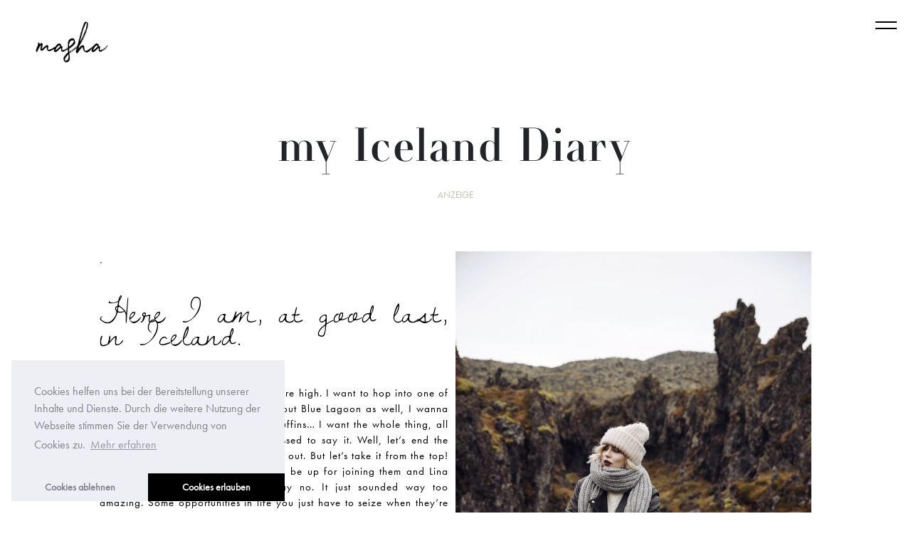

--- FILE ---
content_type: text/html; charset=UTF-8
request_url: https://www.masha-sedgwick.com/my-iceland-diary-2/?replytocom=316099
body_size: 28029
content:
<!DOCTYPE html>
<html lang="de"
	prefix="og: https://ogp.me/ns#"  class="no-js">
<head>
	<meta charset="UTF-8">
	<meta name="viewport" content="width=device-width, initial-scale=1">
	<link rel="profile" href="http://gmpg.org/xfn/11">
		<link rel="pingback" href="https://www.masha-sedgwick.com/xmlrpc.php">
		<script>(function(html){html.className = html.className.replace(/\bno-js\b/,'js')})(document.documentElement);</script>
<link media="all" href="https://www.masha-sedgwick.com/wp-content/cache/autoptimize/css/autoptimize_75aaacc05cba02ddcafb4222b408599a.css" rel="stylesheet" /><title>my Iceland Diary | Fashion Blog from Germany / Modeblog aus Deutschland, Berlin</title>

		<!-- All in One SEO 4.1.8 -->
		<meta name="description" content=". Here I am, at good last, in Iceland. the land of my dreams. Expectations are high. I want to hop into one of those hot pot thingies, maybe check out Blue Lagoon as well, I wanna see northern lights, and foxes, and puffins... I want the whole thing, all the Iceland clichés. I&#039;m not" />
		<meta name="robots" content="max-image-preview:large" />
		<link rel="canonical" href="https://www.masha-sedgwick.com/my-iceland-diary-2/" />
		<meta property="og:locale" content="de_DE" />
		<meta property="og:site_name" content="Fashion Blog from Germany / Modeblog aus Deutschland, Berlin | Masha Sedgwick is a personal diary about fashion, beauty, travel and social topics" />
		<meta property="og:type" content="article" />
		<meta property="og:title" content="my Iceland Diary | Fashion Blog from Germany / Modeblog aus Deutschland, Berlin" />
		<meta property="og:description" content=". Here I am, at good last, in Iceland. the land of my dreams. Expectations are high. I want to hop into one of those hot pot thingies, maybe check out Blue Lagoon as well, I wanna see northern lights, and foxes, and puffins... I want the whole thing, all the Iceland clichés. I&#039;m not" />
		<meta property="og:url" content="https://www.masha-sedgwick.com/my-iceland-diary-2/" />
		<meta property="article:published_time" content="2016-10-18T05:58:23+00:00" />
		<meta property="article:modified_time" content="2022-01-19T17:16:59+00:00" />
		<meta name="twitter:card" content="summary" />
		<meta name="twitter:title" content="my Iceland Diary | Fashion Blog from Germany / Modeblog aus Deutschland, Berlin" />
		<meta name="twitter:description" content=". Here I am, at good last, in Iceland. the land of my dreams. Expectations are high. I want to hop into one of those hot pot thingies, maybe check out Blue Lagoon as well, I wanna see northern lights, and foxes, and puffins... I want the whole thing, all the Iceland clichés. I&#039;m not" />
		<meta name="google" content="nositelinkssearchbox" />
		<script type="application/ld+json" class="aioseo-schema">
			{"@context":"https:\/\/schema.org","@graph":[{"@type":"WebSite","@id":"https:\/\/www.masha-sedgwick.com\/#website","url":"https:\/\/www.masha-sedgwick.com\/","name":"Fashion Blog from Germany \/ Modeblog aus Deutschland, Berlin","description":"Masha Sedgwick is a personal diary about fashion, beauty, travel and social topics","inLanguage":"de-DE","publisher":{"@id":"https:\/\/www.masha-sedgwick.com\/#person"}},{"@type":"Person","@id":"https:\/\/www.masha-sedgwick.com\/#person","name":"Masha"},{"@type":"BreadcrumbList","@id":"https:\/\/www.masha-sedgwick.com\/my-iceland-diary-2\/#breadcrumblist","itemListElement":[{"@type":"ListItem","@id":"https:\/\/www.masha-sedgwick.com\/#listItem","position":1,"item":{"@type":"WebPage","@id":"https:\/\/www.masha-sedgwick.com\/","name":"Home","description":"Masha Sedgwick is a personal diary about fashion, beauty, travel and social topics","url":"https:\/\/www.masha-sedgwick.com\/"},"nextItem":"https:\/\/www.masha-sedgwick.com\/my-iceland-diary-2\/#listItem"},{"@type":"ListItem","@id":"https:\/\/www.masha-sedgwick.com\/my-iceland-diary-2\/#listItem","position":2,"item":{"@type":"WebPage","@id":"https:\/\/www.masha-sedgwick.com\/my-iceland-diary-2\/","name":"my Iceland Diary","description":". Here I am, at good last, in Iceland. the land of my dreams. Expectations are high. I want to hop into one of those hot pot thingies, maybe check out Blue Lagoon as well, I wanna see northern lights, and foxes, and puffins... I want the whole thing, all the Iceland clich\u00e9s. I'm not","url":"https:\/\/www.masha-sedgwick.com\/my-iceland-diary-2\/"},"previousItem":"https:\/\/www.masha-sedgwick.com\/#listItem"}]},{"@type":"Person","@id":"https:\/\/www.masha-sedgwick.com\/author\/masha-sedgwick\/#author","url":"https:\/\/www.masha-sedgwick.com\/author\/masha-sedgwick\/","name":"Masha"},{"@type":"WebPage","@id":"https:\/\/www.masha-sedgwick.com\/my-iceland-diary-2\/#webpage","url":"https:\/\/www.masha-sedgwick.com\/my-iceland-diary-2\/","name":"my Iceland Diary | Fashion Blog from Germany \/ Modeblog aus Deutschland, Berlin","description":". Here I am, at good last, in Iceland. the land of my dreams. Expectations are high. I want to hop into one of those hot pot thingies, maybe check out Blue Lagoon as well, I wanna see northern lights, and foxes, and puffins... I want the whole thing, all the Iceland clich\u00e9s. I'm not","inLanguage":"de-DE","isPartOf":{"@id":"https:\/\/www.masha-sedgwick.com\/#website"},"breadcrumb":{"@id":"https:\/\/www.masha-sedgwick.com\/my-iceland-diary-2\/#breadcrumblist"},"author":"https:\/\/www.masha-sedgwick.com\/author\/masha-sedgwick\/#author","creator":"https:\/\/www.masha-sedgwick.com\/author\/masha-sedgwick\/#author","image":{"@type":"ImageObject","@id":"https:\/\/www.masha-sedgwick.com\/#mainImage","url":"https:\/\/www.masha-sedgwick.com\/wp-content\/uploads\/2016\/10\/MASHA_COAST_643_WEB.jpg","width":2000,"height":1333},"primaryImageOfPage":{"@id":"https:\/\/www.masha-sedgwick.com\/my-iceland-diary-2\/#mainImage"},"datePublished":"2016-10-18T05:58:23+02:00","dateModified":"2022-01-19T17:16:59+01:00"},{"@type":"Article","@id":"https:\/\/www.masha-sedgwick.com\/my-iceland-diary-2\/#article","name":"my Iceland Diary | Fashion Blog from Germany \/ Modeblog aus Deutschland, Berlin","description":". Here I am, at good last, in Iceland. the land of my dreams. Expectations are high. I want to hop into one of those hot pot thingies, maybe check out Blue Lagoon as well, I wanna see northern lights, and foxes, and puffins... I want the whole thing, all the Iceland clich\u00e9s. I'm not","inLanguage":"de-DE","headline":"my Iceland Diary","author":{"@id":"https:\/\/www.masha-sedgwick.com\/author\/masha-sedgwick\/#author"},"publisher":{"@id":"https:\/\/www.masha-sedgwick.com\/#person"},"datePublished":"2016-10-18T05:58:23+02:00","dateModified":"2022-01-19T17:16:59+01:00","commentCount":43,"articleSection":"Uncategorized, iceland, old, travel, trip","mainEntityOfPage":{"@id":"https:\/\/www.masha-sedgwick.com\/my-iceland-diary-2\/#webpage"},"isPartOf":{"@id":"https:\/\/www.masha-sedgwick.com\/my-iceland-diary-2\/#webpage"},"image":{"@type":"ImageObject","@id":"https:\/\/www.masha-sedgwick.com\/#articleImage","url":"https:\/\/www.masha-sedgwick.com\/wp-content\/uploads\/2016\/10\/MASHA_COAST_643_WEB.jpg","width":2000,"height":1333}}]}
		</script>
		<!-- All in One SEO -->

<link rel='dns-prefetch' href='//fonts.googleapis.com' />
<link rel='dns-prefetch' href='//s.w.org' />
<link href='https://fonts.gstatic.com' crossorigin rel='preconnect' />
<link rel="alternate" type="application/rss+xml" title="Fashion Blog from Germany / Modeblog aus Deutschland, Berlin &raquo; Feed" href="https://www.masha-sedgwick.com/feed/" />
<link rel="alternate" type="application/rss+xml" title="Fashion Blog from Germany / Modeblog aus Deutschland, Berlin &raquo; Kommentar-Feed" href="https://www.masha-sedgwick.com/comments/feed/" />
<link rel="alternate" type="application/rss+xml" title="Fashion Blog from Germany / Modeblog aus Deutschland, Berlin &raquo; Kommentar-Feed zu my Iceland Diary" href="https://www.masha-sedgwick.com/my-iceland-diary-2/feed/" />
<script>
window._wpemojiSettings = {"baseUrl":"https:\/\/s.w.org\/images\/core\/emoji\/13.1.0\/72x72\/","ext":".png","svgUrl":"https:\/\/s.w.org\/images\/core\/emoji\/13.1.0\/svg\/","svgExt":".svg","source":{"concatemoji":"https:\/\/www.masha-sedgwick.com\/wp-includes\/js\/wp-emoji-release.min.js?ver=5.9.12"}};
/*! This file is auto-generated */
!function(e,a,t){var n,r,o,i=a.createElement("canvas"),p=i.getContext&&i.getContext("2d");function s(e,t){var a=String.fromCharCode;p.clearRect(0,0,i.width,i.height),p.fillText(a.apply(this,e),0,0);e=i.toDataURL();return p.clearRect(0,0,i.width,i.height),p.fillText(a.apply(this,t),0,0),e===i.toDataURL()}function c(e){var t=a.createElement("script");t.src=e,t.defer=t.type="text/javascript",a.getElementsByTagName("head")[0].appendChild(t)}for(o=Array("flag","emoji"),t.supports={everything:!0,everythingExceptFlag:!0},r=0;r<o.length;r++)t.supports[o[r]]=function(e){if(!p||!p.fillText)return!1;switch(p.textBaseline="top",p.font="600 32px Arial",e){case"flag":return s([127987,65039,8205,9895,65039],[127987,65039,8203,9895,65039])?!1:!s([55356,56826,55356,56819],[55356,56826,8203,55356,56819])&&!s([55356,57332,56128,56423,56128,56418,56128,56421,56128,56430,56128,56423,56128,56447],[55356,57332,8203,56128,56423,8203,56128,56418,8203,56128,56421,8203,56128,56430,8203,56128,56423,8203,56128,56447]);case"emoji":return!s([10084,65039,8205,55357,56613],[10084,65039,8203,55357,56613])}return!1}(o[r]),t.supports.everything=t.supports.everything&&t.supports[o[r]],"flag"!==o[r]&&(t.supports.everythingExceptFlag=t.supports.everythingExceptFlag&&t.supports[o[r]]);t.supports.everythingExceptFlag=t.supports.everythingExceptFlag&&!t.supports.flag,t.DOMReady=!1,t.readyCallback=function(){t.DOMReady=!0},t.supports.everything||(n=function(){t.readyCallback()},a.addEventListener?(a.addEventListener("DOMContentLoaded",n,!1),e.addEventListener("load",n,!1)):(e.attachEvent("onload",n),a.attachEvent("onreadystatechange",function(){"complete"===a.readyState&&t.readyCallback()})),(n=t.source||{}).concatemoji?c(n.concatemoji):n.wpemoji&&n.twemoji&&(c(n.twemoji),c(n.wpemoji)))}(window,document,window._wpemojiSettings);
</script>
<style>
img.wp-smiley,
img.emoji {
	display: inline !important;
	border: none !important;
	box-shadow: none !important;
	height: 1em !important;
	width: 1em !important;
	margin: 0 0.07em !important;
	vertical-align: -0.1em !important;
	background: none !important;
	padding: 0 !important;
}
</style>
	
<style id='wp-block-library-theme-inline-css'>
.wp-block-audio figcaption{color:#555;font-size:13px;text-align:center}.is-dark-theme .wp-block-audio figcaption{color:hsla(0,0%,100%,.65)}.wp-block-code>code{font-family:Menlo,Consolas,monaco,monospace;color:#1e1e1e;padding:.8em 1em;border:1px solid #ddd;border-radius:4px}.wp-block-embed figcaption{color:#555;font-size:13px;text-align:center}.is-dark-theme .wp-block-embed figcaption{color:hsla(0,0%,100%,.65)}.blocks-gallery-caption{color:#555;font-size:13px;text-align:center}.is-dark-theme .blocks-gallery-caption{color:hsla(0,0%,100%,.65)}.wp-block-image figcaption{color:#555;font-size:13px;text-align:center}.is-dark-theme .wp-block-image figcaption{color:hsla(0,0%,100%,.65)}.wp-block-pullquote{border-top:4px solid;border-bottom:4px solid;margin-bottom:1.75em;color:currentColor}.wp-block-pullquote__citation,.wp-block-pullquote cite,.wp-block-pullquote footer{color:currentColor;text-transform:uppercase;font-size:.8125em;font-style:normal}.wp-block-quote{border-left:.25em solid;margin:0 0 1.75em;padding-left:1em}.wp-block-quote cite,.wp-block-quote footer{color:currentColor;font-size:.8125em;position:relative;font-style:normal}.wp-block-quote.has-text-align-right{border-left:none;border-right:.25em solid;padding-left:0;padding-right:1em}.wp-block-quote.has-text-align-center{border:none;padding-left:0}.wp-block-quote.is-large,.wp-block-quote.is-style-large,.wp-block-quote.is-style-plain{border:none}.wp-block-search .wp-block-search__label{font-weight:700}.wp-block-group:where(.has-background){padding:1.25em 2.375em}.wp-block-separator{border:none;border-bottom:2px solid;margin-left:auto;margin-right:auto;opacity:.4}.wp-block-separator:not(.is-style-wide):not(.is-style-dots){width:100px}.wp-block-separator.has-background:not(.is-style-dots){border-bottom:none;height:1px}.wp-block-separator.has-background:not(.is-style-wide):not(.is-style-dots){height:2px}.wp-block-table thead{border-bottom:3px solid}.wp-block-table tfoot{border-top:3px solid}.wp-block-table td,.wp-block-table th{padding:.5em;border:1px solid;word-break:normal}.wp-block-table figcaption{color:#555;font-size:13px;text-align:center}.is-dark-theme .wp-block-table figcaption{color:hsla(0,0%,100%,.65)}.wp-block-video figcaption{color:#555;font-size:13px;text-align:center}.is-dark-theme .wp-block-video figcaption{color:hsla(0,0%,100%,.65)}.wp-block-template-part.has-background{padding:1.25em 2.375em;margin-top:0;margin-bottom:0}
</style>
<style id='global-styles-inline-css'>
body{--wp--preset--color--black: #000000;--wp--preset--color--cyan-bluish-gray: #abb8c3;--wp--preset--color--white: #fff;--wp--preset--color--pale-pink: #f78da7;--wp--preset--color--vivid-red: #cf2e2e;--wp--preset--color--luminous-vivid-orange: #ff6900;--wp--preset--color--luminous-vivid-amber: #fcb900;--wp--preset--color--light-green-cyan: #7bdcb5;--wp--preset--color--vivid-green-cyan: #00d084;--wp--preset--color--pale-cyan-blue: #8ed1fc;--wp--preset--color--vivid-cyan-blue: #0693e3;--wp--preset--color--vivid-purple: #9b51e0;--wp--preset--color--dark-gray: #1a1a1a;--wp--preset--color--medium-gray: #686868;--wp--preset--color--light-gray: #e5e5e5;--wp--preset--color--blue-gray: #4d545c;--wp--preset--color--bright-blue: #007acc;--wp--preset--color--light-blue: #9adffd;--wp--preset--color--dark-brown: #402b30;--wp--preset--color--medium-brown: #774e24;--wp--preset--color--dark-red: #640c1f;--wp--preset--color--bright-red: #ff675f;--wp--preset--color--yellow: #ffef8e;--wp--preset--gradient--vivid-cyan-blue-to-vivid-purple: linear-gradient(135deg,rgba(6,147,227,1) 0%,rgb(155,81,224) 100%);--wp--preset--gradient--light-green-cyan-to-vivid-green-cyan: linear-gradient(135deg,rgb(122,220,180) 0%,rgb(0,208,130) 100%);--wp--preset--gradient--luminous-vivid-amber-to-luminous-vivid-orange: linear-gradient(135deg,rgba(252,185,0,1) 0%,rgba(255,105,0,1) 100%);--wp--preset--gradient--luminous-vivid-orange-to-vivid-red: linear-gradient(135deg,rgba(255,105,0,1) 0%,rgb(207,46,46) 100%);--wp--preset--gradient--very-light-gray-to-cyan-bluish-gray: linear-gradient(135deg,rgb(238,238,238) 0%,rgb(169,184,195) 100%);--wp--preset--gradient--cool-to-warm-spectrum: linear-gradient(135deg,rgb(74,234,220) 0%,rgb(151,120,209) 20%,rgb(207,42,186) 40%,rgb(238,44,130) 60%,rgb(251,105,98) 80%,rgb(254,248,76) 100%);--wp--preset--gradient--blush-light-purple: linear-gradient(135deg,rgb(255,206,236) 0%,rgb(152,150,240) 100%);--wp--preset--gradient--blush-bordeaux: linear-gradient(135deg,rgb(254,205,165) 0%,rgb(254,45,45) 50%,rgb(107,0,62) 100%);--wp--preset--gradient--luminous-dusk: linear-gradient(135deg,rgb(255,203,112) 0%,rgb(199,81,192) 50%,rgb(65,88,208) 100%);--wp--preset--gradient--pale-ocean: linear-gradient(135deg,rgb(255,245,203) 0%,rgb(182,227,212) 50%,rgb(51,167,181) 100%);--wp--preset--gradient--electric-grass: linear-gradient(135deg,rgb(202,248,128) 0%,rgb(113,206,126) 100%);--wp--preset--gradient--midnight: linear-gradient(135deg,rgb(2,3,129) 0%,rgb(40,116,252) 100%);--wp--preset--duotone--dark-grayscale: url('#wp-duotone-dark-grayscale');--wp--preset--duotone--grayscale: url('#wp-duotone-grayscale');--wp--preset--duotone--purple-yellow: url('#wp-duotone-purple-yellow');--wp--preset--duotone--blue-red: url('#wp-duotone-blue-red');--wp--preset--duotone--midnight: url('#wp-duotone-midnight');--wp--preset--duotone--magenta-yellow: url('#wp-duotone-magenta-yellow');--wp--preset--duotone--purple-green: url('#wp-duotone-purple-green');--wp--preset--duotone--blue-orange: url('#wp-duotone-blue-orange');--wp--preset--font-size--small: 13px;--wp--preset--font-size--medium: 20px;--wp--preset--font-size--large: 36px;--wp--preset--font-size--x-large: 42px;}.has-black-color{color: var(--wp--preset--color--black) !important;}.has-cyan-bluish-gray-color{color: var(--wp--preset--color--cyan-bluish-gray) !important;}.has-white-color{color: var(--wp--preset--color--white) !important;}.has-pale-pink-color{color: var(--wp--preset--color--pale-pink) !important;}.has-vivid-red-color{color: var(--wp--preset--color--vivid-red) !important;}.has-luminous-vivid-orange-color{color: var(--wp--preset--color--luminous-vivid-orange) !important;}.has-luminous-vivid-amber-color{color: var(--wp--preset--color--luminous-vivid-amber) !important;}.has-light-green-cyan-color{color: var(--wp--preset--color--light-green-cyan) !important;}.has-vivid-green-cyan-color{color: var(--wp--preset--color--vivid-green-cyan) !important;}.has-pale-cyan-blue-color{color: var(--wp--preset--color--pale-cyan-blue) !important;}.has-vivid-cyan-blue-color{color: var(--wp--preset--color--vivid-cyan-blue) !important;}.has-vivid-purple-color{color: var(--wp--preset--color--vivid-purple) !important;}.has-black-background-color{background-color: var(--wp--preset--color--black) !important;}.has-cyan-bluish-gray-background-color{background-color: var(--wp--preset--color--cyan-bluish-gray) !important;}.has-white-background-color{background-color: var(--wp--preset--color--white) !important;}.has-pale-pink-background-color{background-color: var(--wp--preset--color--pale-pink) !important;}.has-vivid-red-background-color{background-color: var(--wp--preset--color--vivid-red) !important;}.has-luminous-vivid-orange-background-color{background-color: var(--wp--preset--color--luminous-vivid-orange) !important;}.has-luminous-vivid-amber-background-color{background-color: var(--wp--preset--color--luminous-vivid-amber) !important;}.has-light-green-cyan-background-color{background-color: var(--wp--preset--color--light-green-cyan) !important;}.has-vivid-green-cyan-background-color{background-color: var(--wp--preset--color--vivid-green-cyan) !important;}.has-pale-cyan-blue-background-color{background-color: var(--wp--preset--color--pale-cyan-blue) !important;}.has-vivid-cyan-blue-background-color{background-color: var(--wp--preset--color--vivid-cyan-blue) !important;}.has-vivid-purple-background-color{background-color: var(--wp--preset--color--vivid-purple) !important;}.has-black-border-color{border-color: var(--wp--preset--color--black) !important;}.has-cyan-bluish-gray-border-color{border-color: var(--wp--preset--color--cyan-bluish-gray) !important;}.has-white-border-color{border-color: var(--wp--preset--color--white) !important;}.has-pale-pink-border-color{border-color: var(--wp--preset--color--pale-pink) !important;}.has-vivid-red-border-color{border-color: var(--wp--preset--color--vivid-red) !important;}.has-luminous-vivid-orange-border-color{border-color: var(--wp--preset--color--luminous-vivid-orange) !important;}.has-luminous-vivid-amber-border-color{border-color: var(--wp--preset--color--luminous-vivid-amber) !important;}.has-light-green-cyan-border-color{border-color: var(--wp--preset--color--light-green-cyan) !important;}.has-vivid-green-cyan-border-color{border-color: var(--wp--preset--color--vivid-green-cyan) !important;}.has-pale-cyan-blue-border-color{border-color: var(--wp--preset--color--pale-cyan-blue) !important;}.has-vivid-cyan-blue-border-color{border-color: var(--wp--preset--color--vivid-cyan-blue) !important;}.has-vivid-purple-border-color{border-color: var(--wp--preset--color--vivid-purple) !important;}.has-vivid-cyan-blue-to-vivid-purple-gradient-background{background: var(--wp--preset--gradient--vivid-cyan-blue-to-vivid-purple) !important;}.has-light-green-cyan-to-vivid-green-cyan-gradient-background{background: var(--wp--preset--gradient--light-green-cyan-to-vivid-green-cyan) !important;}.has-luminous-vivid-amber-to-luminous-vivid-orange-gradient-background{background: var(--wp--preset--gradient--luminous-vivid-amber-to-luminous-vivid-orange) !important;}.has-luminous-vivid-orange-to-vivid-red-gradient-background{background: var(--wp--preset--gradient--luminous-vivid-orange-to-vivid-red) !important;}.has-very-light-gray-to-cyan-bluish-gray-gradient-background{background: var(--wp--preset--gradient--very-light-gray-to-cyan-bluish-gray) !important;}.has-cool-to-warm-spectrum-gradient-background{background: var(--wp--preset--gradient--cool-to-warm-spectrum) !important;}.has-blush-light-purple-gradient-background{background: var(--wp--preset--gradient--blush-light-purple) !important;}.has-blush-bordeaux-gradient-background{background: var(--wp--preset--gradient--blush-bordeaux) !important;}.has-luminous-dusk-gradient-background{background: var(--wp--preset--gradient--luminous-dusk) !important;}.has-pale-ocean-gradient-background{background: var(--wp--preset--gradient--pale-ocean) !important;}.has-electric-grass-gradient-background{background: var(--wp--preset--gradient--electric-grass) !important;}.has-midnight-gradient-background{background: var(--wp--preset--gradient--midnight) !important;}.has-small-font-size{font-size: var(--wp--preset--font-size--small) !important;}.has-medium-font-size{font-size: var(--wp--preset--font-size--medium) !important;}.has-large-font-size{font-size: var(--wp--preset--font-size--large) !important;}.has-x-large-font-size{font-size: var(--wp--preset--font-size--x-large) !important;}
</style>









<link rel='stylesheet' id='twentysixteen-fonts-css'  href='https://fonts.googleapis.com/css?family=Merriweather%3A400%2C700%2C900%2C400italic%2C700italic%2C900italic%7CMontserrat%3A400%2C700%7CInconsolata%3A400&#038;subset=latin%2Clatin-ext&#038;display=fallback' media='all' />


<style id='twentysixteen-style-inline-css'>

		/* Custom Link Color */
		.menu-toggle:hover,
		.menu-toggle:focus,
		a,
		.main-navigation a:hover,
		.main-navigation a:focus,
		.dropdown-toggle:hover,
		.dropdown-toggle:focus,
		.social-navigation a:hover:before,
		.social-navigation a:focus:before,
		.post-navigation a:hover .post-title,
		.post-navigation a:focus .post-title,
		.tagcloud a:hover,
		.tagcloud a:focus,
		.site-branding .site-title a:hover,
		.site-branding .site-title a:focus,
		.entry-title a:hover,
		.entry-title a:focus,
		.entry-footer a:hover,
		.entry-footer a:focus,
		.comment-metadata a:hover,
		.comment-metadata a:focus,
		.pingback .comment-edit-link:hover,
		.pingback .comment-edit-link:focus,
		.comment-reply-link,
		.comment-reply-link:hover,
		.comment-reply-link:focus,
		.required,
		.site-info a:hover,
		.site-info a:focus {
			color: #c7bead;
		}

		mark,
		ins,
		button:hover,
		button:focus,
		input[type="button"]:hover,
		input[type="button"]:focus,
		input[type="reset"]:hover,
		input[type="reset"]:focus,
		input[type="submit"]:hover,
		input[type="submit"]:focus,
		.pagination .prev:hover,
		.pagination .prev:focus,
		.pagination .next:hover,
		.pagination .next:focus,
		.widget_calendar tbody a,
		.page-links a:hover,
		.page-links a:focus {
			background-color: #c7bead;
		}

		input[type="date"]:focus,
		input[type="time"]:focus,
		input[type="datetime-local"]:focus,
		input[type="week"]:focus,
		input[type="month"]:focus,
		input[type="text"]:focus,
		input[type="email"]:focus,
		input[type="url"]:focus,
		input[type="password"]:focus,
		input[type="search"]:focus,
		input[type="tel"]:focus,
		input[type="number"]:focus,
		textarea:focus,
		.tagcloud a:hover,
		.tagcloud a:focus,
		.menu-toggle:hover,
		.menu-toggle:focus {
			border-color: #c7bead;
		}

		@media screen and (min-width: 56.875em) {
			.main-navigation li:hover > a,
			.main-navigation li.focus > a {
				color: #c7bead;
			}
		}
	
</style>

<!--[if lt IE 10]>
<link rel='stylesheet' id='twentysixteen-ie-css'  href='https://www.masha-sedgwick.com/wp-content/themes/twentysixteen/css/ie.css?ver=20170530' media='all' />
<![endif]-->
<!--[if lt IE 9]>
<link rel='stylesheet' id='twentysixteen-ie8-css'  href='https://www.masha-sedgwick.com/wp-content/themes/twentysixteen/css/ie8.css?ver=20170530' media='all' />
<![endif]-->
<!--[if lt IE 8]>
<link rel='stylesheet' id='twentysixteen-ie7-css'  href='https://www.masha-sedgwick.com/wp-content/themes/twentysixteen/css/ie7.css?ver=20170530' media='all' />
<![endif]-->



<!--[if lt IE 9]>
<script src='https://www.masha-sedgwick.com/wp-content/themes/twentysixteen/js/html5.js?ver=3.7.3' id='twentysixteen-html5-js'></script>
<![endif]-->
<script src='https://www.masha-sedgwick.com/wp-includes/js/jquery/jquery.min.js?ver=3.6.0' id='jquery-core-js'></script>

<link rel="https://api.w.org/" href="https://www.masha-sedgwick.com/wp-json/" /><link rel="alternate" type="application/json" href="https://www.masha-sedgwick.com/wp-json/wp/v2/posts/35996" /><link rel="EditURI" type="application/rsd+xml" title="RSD" href="https://www.masha-sedgwick.com/xmlrpc.php?rsd" />
<link rel="wlwmanifest" type="application/wlwmanifest+xml" href="https://www.masha-sedgwick.com/wp-includes/wlwmanifest.xml" /> 
<meta name="generator" content="WordPress 5.9.12" />
<link rel='shortlink' href='https://www.masha-sedgwick.com/?p=35996' />
<link rel="alternate" type="application/json+oembed" href="https://www.masha-sedgwick.com/wp-json/oembed/1.0/embed?url=https%3A%2F%2Fwww.masha-sedgwick.com%2Fmy-iceland-diary-2%2F" />
<link rel="alternate" type="text/xml+oembed" href="https://www.masha-sedgwick.com/wp-json/oembed/1.0/embed?url=https%3A%2F%2Fwww.masha-sedgwick.com%2Fmy-iceland-diary-2%2F&#038;format=xml" />
		<style type="text/css">.pp-podcast {opacity: 0;}</style>
		<!-- Missing Google Analytics ID or Analytics Integration disabled -->		<style type="text/css" id="twentysixteen-header-css">
		.site-branding {
			margin: 0 auto 0 0;
		}

		.site-branding .site-title,
		.site-description {
			clip: rect(1px, 1px, 1px, 1px);
			position: absolute;
		}
		</style>
		<link rel="icon" href="https://www.masha-sedgwick.com/wp-content/uploads/2018/11/favicon.png" sizes="32x32" />
<link rel="icon" href="https://www.masha-sedgwick.com/wp-content/uploads/2018/11/favicon.png" sizes="192x192" />
<link rel="apple-touch-icon" href="https://www.masha-sedgwick.com/wp-content/uploads/2018/11/favicon.png" />
<meta name="msapplication-TileImage" content="https://www.masha-sedgwick.com/wp-content/uploads/2018/11/favicon.png" />
</head>


<body class="post-template-default single single-post postid-35996 single-format-standard wp-embed-responsive twentysixteen iceland old travel trip group-blog no-sidebar">
<div id="page" class="site">


	<div class="site-inner">
		<a class="skip-link screen-reader-text" href="#content">Zum Inhalt springen</a>

		<header id="masthead" class="site-header" role="banner">

			<input type="checkbox" id="m1" class="hidden-menu-ticker">
<label class="btn-menu" for="m1">
  <span class="first"></span>
  <span class="third"></span>
</label>
<div class="hidden-menu">
<div id="bs-example-navbar-collapse-1" class="hidden-menu-inner"><ul id="menu-themenmenu" class="nav navbar-nav"><li id="menu-item-99470" class="menu-item menu-item-type-taxonomy menu-item-object-category menu-item-99470"><a href="https://www.masha-sedgwick.com/category/fashion/">Fashion</a></li>
<li id="menu-item-98393" class="menu-item menu-item-type-taxonomy menu-item-object-category menu-item-98393"><a href="https://www.masha-sedgwick.com/category/beauty/">Beauty</a></li>
<li id="menu-item-98430" class="menu-item menu-item-type-taxonomy menu-item-object-category menu-item-98430"><a href="https://www.masha-sedgwick.com/category/politik/">Politik</a></li>
<li id="menu-item-98397" class="menu-item menu-item-type-taxonomy menu-item-object-category menu-item-98397"><a href="https://www.masha-sedgwick.com/category/gedanken-de/">Gedanken</a></li>
<li id="menu-item-98429" class="menu-item menu-item-type-taxonomy menu-item-object-category menu-item-98429"><a href="https://www.masha-sedgwick.com/category/reise/">Reisen</a></li>
<li id="menu-item-99548" class="menu-item menu-item-type-taxonomy menu-item-object-category menu-item-99548"><a href="https://www.masha-sedgwick.com/category/interior/">Interior</a></li>
<li id="menu-item-99549" class="menu-item menu-item-type-taxonomy menu-item-object-category menu-item-99549"><a href="https://www.masha-sedgwick.com/category/lifestyle/">sonstiges</a></li>
</ul></div>
<!-- <div class="menu-right-top">
<p>Newsletter abonnieren und immer auf dem Laufenden bleiben!</p>
</div> -->

<div class="menu-left-bottom">
<form  class="is-search-form is-form-style is-form-style-3 is-form-id-66015 " action="https://www.masha-sedgwick.com/" method="get" role="search" ><label for="is-search-input-66015"><span class="is-screen-reader-text">Search for:</span><input  type="search" id="is-search-input-66015" name="s" value="" class="is-search-input" placeholder="Suche eingeben" autocomplete=off /></label><button type="submit" class="is-search-submit"><span class="is-screen-reader-text">Search Button</span><span class="is-search-icon"><svg focusable="false" aria-label="Search" xmlns="http://www.w3.org/2000/svg" viewBox="0 0 24 24" width="24px"><path d="M15.5 14h-.79l-.28-.27C15.41 12.59 16 11.11 16 9.5 16 5.91 13.09 3 9.5 3S3 5.91 3 9.5 5.91 16 9.5 16c1.61 0 3.09-.59 4.23-1.57l.27.28v.79l5 4.99L20.49 19l-4.99-5zm-6 0C7.01 14 5 11.99 5 9.5S7.01 5 9.5 5 14 7.01 14 9.5 11.99 14 9.5 14z"></path></svg></span></button><input type="hidden" name="id" value="66015" /><input type="hidden" name="post_type" value="post" /></form></div>


<div id="bs-example-navbar-collapse-2" class="hidden-menu-inner-small"><ul id="menu-top-menu-de" class="nav navbar-nav"><li id="menu-item-98400" class="menu-item menu-item-type-custom menu-item-object-custom menu-item-home menu-item-98400"><a href="https://www.masha-sedgwick.com/">Home</a></li>
<li id="menu-item-98407" class="menu-item menu-item-type-post_type menu-item-object-page menu-item-98407"><a href="https://www.masha-sedgwick.com/about/">About</a></li>
<li id="menu-item-65913" class="socialitem menu-item menu-item-type-custom menu-item-object-custom menu-item-65913"><a target="_blank" rel="noopener" href="https://www.pinterest.de/mashasedgwick/"><i class="fab fa-pinterest"></i></a></li>
<li id="menu-item-65912" class="socialitem menu-item menu-item-type-custom menu-item-object-custom menu-item-65912"><a target="_blank" rel="noopener" href="https://www.instagram.com/masha/"><i class="fab fa-instagram"></i></a></li>
<li id="menu-item-98431" class="socialitem menu-item menu-item-type-custom menu-item-object-custom menu-item-98431"><a target="_blank" rel="noopener" href="https://www.tiktok.com/@masha"><i class="fab fa-tiktok"></i></a></li>
<li id="menu-item-98433" class="socialitem menu-item menu-item-type-custom menu-item-object-custom menu-item-98433"><a target="_blank" rel="noopener" href="https://www.linkedin.com/in/mariaastor?originalSubdomain=de"><i class="fab fa-linkedin"></i></a></li>
<li id="menu-item-99490" class="ltkicon menu-item menu-item-type-custom menu-item-object-custom menu-item-99490"><a target="_blank" rel="noopener" href="https://www.shopltk.com/explore/masha">LTK</a></li>
</ul></div></div>




			<!--  Show this only on mobile to medium screens  -->
				<a class="newlogo" href="https://www.masha-sedgwick.com"><img src="https://www.masha-sedgwick.com/wp-content/uploads/2018/11/logo-masha-1.png" alt="Logo Masha"></a>








			<div class="site-header-main">


				<div class="site-branding">
											<p class="site-title"><a href="https://www.masha-sedgwick.com/" rel="home">Fashion Blog from Germany / Modeblog aus Deutschland, Berlin</a></p>
											<p class="site-description">Masha Sedgwick is a personal diary about fashion, beauty, travel and social topics</p>
									</div><!-- .site-branding -->


			</div><!-- .site-header-main -->

					</header><!-- .site-header -->

		<div id="content" class="site-content">

<div id="primary" class="content-area">
	<main id="main" class="site-main" role="main">
		
<article id="post-35996" class="post-35996 post type-post status-publish format-standard has-post-thumbnail hentry category-uncategorized tag-iceland tag-old-2 tag-travel tag-trip">
	<header class="entry-header">
		<h1 class="entry-title">my Iceland Diary</h1>							<div class="anzeigesingle">Anzeige</div></header><!-- .entry-header -->
	</header><!-- .entry-header -->
	<div class="entry-content">
		<a href="https://www.masha-sedgwick.com/my-iceland-diary/black_beach_5/" rel="attachment wp-att-36018"><img class="alignright wp-image-36018" src="https://www.masha-sedgwick.com/wp-content/uploads/2016/10/BLACK_BEACH_5.jpg" alt="Iceland Diary | landscapes | hot spots | travel destination" width="500" height="750" srcset="https://www.masha-sedgwick.com/wp-content/uploads/2016/10/BLACK_BEACH_5.jpg 2000w, https://www.masha-sedgwick.com/wp-content/uploads/2016/10/BLACK_BEACH_5-768x1152.jpg 768w, https://www.masha-sedgwick.com/wp-content/uploads/2016/10/BLACK_BEACH_5-683x1024.jpg 683w, https://www.masha-sedgwick.com/wp-content/uploads/2016/10/BLACK_BEACH_5-1025x1538.jpg 1025w" sizes="(max-width: 500px) 85vw, 500px" /></a>.


<p style="margin-top: 50px;"><span style="font-family: 'Dawning of a New Day', handwriting; font-size: 36pt; color: #000000;">Here I am, at good last, in Iceland.</span></p>
<p style="margin-top: 50px; margin-right: 510px; text-align: justify;"><span style="color: #000000;">the land of my dreams. Expectations are high. 
I want to hop into one of those hot pot thingies, maybe check out Blue Lagoon as well, I wanna see northern lights, and foxes, and puffins&#8230; I want the whole thing, all the Iceland clichés. I&#8217;m not embarrassed to say it. Well, let&#8217;s end the suspense right here: none of it worked out. 
But let&#8217;s take it from the top!
&nbsp;
When <a href="http://www.mybestbrands.de/" target="_blank" rel="noopener">mybestbrands</a> asked me if I&#8217;d be up for joining them and Lina on a trip to Iceland, I couldn&#8217;t say no. It just sounded way too amazing. Some opportunities in life you just have to seize when they&#8217;re there. So off to Iceland we went. 
Not just in my dreams, this time was for real.</span></p>

<a href="https://www.masha-sedgwick.com/my-iceland-diary/black_beach_1/" rel="attachment wp-att-36014"><img loading="lazy" class="alignleft wp-image-36014" style="margin-top: 50px; margin-bottom: 10px;" src="https://www.masha-sedgwick.com/wp-content/uploads/2016/10/BLACK_BEACH_1.jpg" alt="Iceland Diary | landscapes | hot spots | travel destination | black beach | vulcan" width="600" height="400" srcset="https://www.masha-sedgwick.com/wp-content/uploads/2016/10/BLACK_BEACH_1.jpg 2000w, https://www.masha-sedgwick.com/wp-content/uploads/2016/10/BLACK_BEACH_1-768x512.jpg 768w, https://www.masha-sedgwick.com/wp-content/uploads/2016/10/BLACK_BEACH_1-1024x682.jpg 1024w, https://www.masha-sedgwick.com/wp-content/uploads/2016/10/BLACK_BEACH_1-1025x683.jpg 1025w" sizes="(max-width: 709px) 85vw, (max-width: 909px) 67vw, (max-width: 984px) 61vw, (max-width: 1362px) 45vw, 600px" /></a>

<a href="https://www.masha-sedgwick.com/my-iceland-diary/black_beach_2/" rel="attachment wp-att-36015"><img loading="lazy" class="alignright wp-image-36015" style="margin-top: -200px;" src="https://www.masha-sedgwick.com/wp-content/uploads/2016/10/BLACK_BEACH_2.jpg" alt="Iceland Diary | landscapes | hot spots | travel destination | black beach | vulcan stones" width="600" height="400" srcset="https://www.masha-sedgwick.com/wp-content/uploads/2016/10/BLACK_BEACH_2.jpg 2000w, https://www.masha-sedgwick.com/wp-content/uploads/2016/10/BLACK_BEACH_2-768x512.jpg 768w, https://www.masha-sedgwick.com/wp-content/uploads/2016/10/BLACK_BEACH_2-1024x682.jpg 1024w, https://www.masha-sedgwick.com/wp-content/uploads/2016/10/BLACK_BEACH_2-1025x683.jpg 1025w" sizes="(max-width: 709px) 85vw, (max-width: 909px) 67vw, (max-width: 984px) 61vw, (max-width: 1362px) 45vw, 600px" /></a>

<p style="margin-top: 300px; margin-left: 610px; text-align: justify;"><span style="color: #000000;">
Fortunately there are direct flights to Reykjavik from Berlin, we reached our destination without detours after a mere couple of hours of flying. From the airport we drove to the ION hotel, about an hour from the airport. The drive provided the first opportunity to soak up the scenery. I was blown away, it was clear from the outset that this trip would be a jackpot. </span></p>

<p style="margin-top: 150px; margin-right: 620px; text-align: justify;"><span style="color: #000000;">
Once we arrived at our fancy hotel, it got even better: the place has a huge panorama window opening up to the landscape. I learned that the ION is pretty much the only fancy hotel there is on the island outside of Reykjavik. It&#8217;s an interesting one with hotels on Iceland – there are plenty of guest houses, but not many hotels at all. Seems almost like the island is not quite prepared for the masses of tourists that will undoubtedly flood it before too long. I kind of like that. Our fancy hotel,  one of the largest on the island, has only 40 rooms and provides genuine living room atmosphere.</span></p>

<a href="https://www.masha-sedgwick.com/my-iceland-diary/masha_cliffs_2/" rel="attachment wp-att-36004"><img loading="lazy" class="alignleft wp-image-36004" style="margin-top: 50px;" src="https://www.masha-sedgwick.com/wp-content/uploads/2016/10/MASHA_CLIFFS_2.jpg" alt="Iceland Diary | landscapes | hot spots | travel destination | cliffs in the western | Hellnar" width="500" height="333" srcset="https://www.masha-sedgwick.com/wp-content/uploads/2016/10/MASHA_CLIFFS_2.jpg 2000w, https://www.masha-sedgwick.com/wp-content/uploads/2016/10/MASHA_CLIFFS_2-768x512.jpg 768w, https://www.masha-sedgwick.com/wp-content/uploads/2016/10/MASHA_CLIFFS_2-1024x682.jpg 1024w, https://www.masha-sedgwick.com/wp-content/uploads/2016/10/MASHA_CLIFFS_2-1025x683.jpg 1025w" sizes="(max-width: 500px) 85vw, 500px" /></a>

<a href="https://www.masha-sedgwick.com/my-iceland-diary/masha_cliffs_1/" rel="attachment wp-att-36003"><img loading="lazy" class="alignright wp-image-36003" style="margin-top: -150px; border: 10px solid #ffffff;" src="https://www.masha-sedgwick.com/wp-content/uploads/2016/10/MASHA_CLIFFS_1.jpg" alt="Iceland Diary | landscapes | hot spots | travel destination | cliffs | Hellnar | western" width="600" height="400" srcset="https://www.masha-sedgwick.com/wp-content/uploads/2016/10/MASHA_CLIFFS_1.jpg 2000w, https://www.masha-sedgwick.com/wp-content/uploads/2016/10/MASHA_CLIFFS_1-768x512.jpg 768w, https://www.masha-sedgwick.com/wp-content/uploads/2016/10/MASHA_CLIFFS_1-1024x682.jpg 1024w, https://www.masha-sedgwick.com/wp-content/uploads/2016/10/MASHA_CLIFFS_1-1025x683.jpg 1025w" sizes="(max-width: 709px) 85vw, (max-width: 909px) 67vw, (max-width: 984px) 61vw, (max-width: 1362px) 45vw, 600px" /></a>

<a href="https://www.masha-sedgwick.com/my-iceland-diary/masha_lina_selfie/" rel="attachment wp-att-36009"><img loading="lazy" class="alignleft wp-image-36009" style="margin-top: 10px; margin-right: -30px;" src="https://www.masha-sedgwick.com/wp-content/uploads/2016/10/MASHA_LINA_SELFIE.jpg" alt="Iceland Diary | landscapes | hot spots | travel destination | Masha Sedgwick | best friend | Lina | selfie" width="400" height="267" srcset="https://www.masha-sedgwick.com/wp-content/uploads/2016/10/MASHA_LINA_SELFIE.jpg 2000w, https://www.masha-sedgwick.com/wp-content/uploads/2016/10/MASHA_LINA_SELFIE-768x512.jpg 768w, https://www.masha-sedgwick.com/wp-content/uploads/2016/10/MASHA_LINA_SELFIE-1024x682.jpg 1024w, https://www.masha-sedgwick.com/wp-content/uploads/2016/10/MASHA_LINA_SELFIE-1025x683.jpg 1025w" sizes="(max-width: 400px) 85vw, 400px" /></a>

<p style="margin-left: 520px; margin-top: 30px; text-align: justify;"><span style="color: #000000;">On the first day we explored the island as a team, and it soon became apparent that each and everyone of us had fallen in love with the landscapes. It is simply unbelievable. I was assigned the first slot at the shooting, which meant I was off a bit earlier and could enjoy the rest of the day in the hotel&#8217;s living room, with it&#8217;s incredible view. I enjoyed lounging there in the warm, while the others were still working. Made my hot chocolate taste even better :D</span></p>

<p style="margin-top: 500px; margin-right: 150px; margin-left: 150px; text-align: justify;"><span style="color: #000000;">The next day we went on an exploration trip into the mountains. The weather deteriorated and it started to rain, but, dear readers, the view was beyond spectacular. Waterfalls everywhere, and we even reached the bottom of a glacier at one point. I wanted to take a picture to commemorate the moment and the location, but I leapt into a mud hole, so for the rest of the trip I was walking around with one disgustingly dirty leg – yippieee. 
But that would turn out to be the least of our worries, for later that day we went on&#8230; a buggy tour. 
&nbsp;
If you never heard of it: you basically get an indestructible buggy and you&#8217;re free to cruise through the dirt, puddles and even rivers. Let&#8217;s just say it&#8217;s the exact opposite of Fashion Week. All of us fashion bloggers put on waterproof safety suits, and off we went. If you imagine that the whole thing ended in catfighting, you&#8217;re wrong. We just had uninhibited fun that day, put the pedal to the metal and lost all fear of dirt: the breaks were for losers. We ended up wet to the bones (literally, my underwear was soaked and there was mud in places it really didn&#8217;t belong!!), but what a highlight. You should have seen our faces, all smiles and happy pride. 
&nbsp;
I have kind of devised a little theory: I&#8217;m getting the impression that fashion girls are extra enthusiastic when it comes to such decidedly non-fashion things. Fashion girls always get done up, everything is always perfect&#8230; it&#8217;s just a welcome break to make everything dirty once in a while, especially if it&#8217;s such an adventure. 
&nbsp;
Sadly, most of the girls left us at that point, and our shared adventure as a larger group ended there. After everyone had left, Lina and I found ourselves alone with an entire island to discover, and lot&#8217;s of plans to make. </span></p>

<a href="https://www.masha-sedgwick.com/my-iceland-diary/masha_coast_643_web/" rel="attachment wp-att-36006"><img loading="lazy" class="alignleft wp-image-36006 size-full" style="border: 1px solid #000000; padding: 3em; margin-top: 50px; margin-bottom: 50px;" src="https://www.masha-sedgwick.com/wp-content/uploads/2016/10/MASHA_COAST_643_WEB.jpg" alt="Iceland Diary | landscapes | hot spots | travel destination | coast" width="2000" height="1333" srcset="https://www.masha-sedgwick.com/wp-content/uploads/2016/10/MASHA_COAST_643_WEB.jpg 2000w, https://www.masha-sedgwick.com/wp-content/uploads/2016/10/MASHA_COAST_643_WEB-300x200.jpg 300w, https://www.masha-sedgwick.com/wp-content/uploads/2016/10/MASHA_COAST_643_WEB-1255x836.jpg 1255w, https://www.masha-sedgwick.com/wp-content/uploads/2016/10/MASHA_COAST_643_WEB-1200x800.jpg 1200w, https://www.masha-sedgwick.com/wp-content/uploads/2016/10/MASHA_COAST_643_WEB-768x512.jpg 768w, https://www.masha-sedgwick.com/wp-content/uploads/2016/10/MASHA_COAST_643_WEB-1024x682.jpg 1024w, https://www.masha-sedgwick.com/wp-content/uploads/2016/10/MASHA_COAST_643_WEB-1025x683.jpg 1025w" sizes="(max-width: 709px) 85vw, (max-width: 909px) 67vw, (max-width: 1362px) 62vw, 840px" /></a>

<a href="https://www.masha-sedgwick.com/my-iceland-diary/masha_nudebynature_011_web-2/" rel="attachment wp-att-36011"><img loading="lazy" class="alignright wp-image-36011" style="margin-top: 100px;" src="https://www.masha-sedgwick.com/wp-content/uploads/2016/10/MASHA_NUDEBYNATURE_011_WEB-1.jpg" alt="Iceland Diary | landscapes | hot spots | travel destination | glacier lagoon" width="700" height="467" srcset="https://www.masha-sedgwick.com/wp-content/uploads/2016/10/MASHA_NUDEBYNATURE_011_WEB-1.jpg 2000w, https://www.masha-sedgwick.com/wp-content/uploads/2016/10/MASHA_NUDEBYNATURE_011_WEB-1-768x512.jpg 768w, https://www.masha-sedgwick.com/wp-content/uploads/2016/10/MASHA_NUDEBYNATURE_011_WEB-1-1024x682.jpg 1024w, https://www.masha-sedgwick.com/wp-content/uploads/2016/10/MASHA_NUDEBYNATURE_011_WEB-1-1025x683.jpg 1025w" sizes="(max-width: 709px) 85vw, (max-width: 909px) 67vw, (max-width: 984px) 61vw, (max-width: 1362px) 45vw, 600px" /></a>

<a href="https://www.masha-sedgwick.com/my-iceland-diary/masha_lina_selfie_1/" rel="attachment wp-att-36007"><img loading="lazy" class="alignleft wp-image-36007" style="margin-top: -250px; margin-right: -200px; margin-left: 100px;" src="https://www.masha-sedgwick.com/wp-content/uploads/2016/10/MASHA_LINA_SELFIE_1.jpg" alt="Iceland Diary | landscapes | hot spots | travel destination | masha sedgwick | best friend | selfie" width="550" height="413" srcset="https://www.masha-sedgwick.com/wp-content/uploads/2016/10/MASHA_LINA_SELFIE_1.jpg 3088w, https://www.masha-sedgwick.com/wp-content/uploads/2016/10/MASHA_LINA_SELFIE_1-768x577.jpg 768w, https://www.masha-sedgwick.com/wp-content/uploads/2016/10/MASHA_LINA_SELFIE_1-1024x769.jpg 1024w, https://www.masha-sedgwick.com/wp-content/uploads/2016/10/MASHA_LINA_SELFIE_1-175x131.jpg 175w, https://www.masha-sedgwick.com/wp-content/uploads/2016/10/MASHA_LINA_SELFIE_1-1025x770.jpg 1025w" sizes="(max-width: 550px) 85vw, 550px" /></a>

<a href="https://www.masha-sedgwick.com/my-iceland-diary/masha_lina_selfie_2/" rel="attachment wp-att-36008"><img loading="lazy" class="alignright wp-image-36008" style="margin-left: -15px; margin-top: 10px;" src="https://www.masha-sedgwick.com/wp-content/uploads/2016/10/MASHA_LINA_SELFIE_2.jpg" alt="Iceland Diary | landscapes | hot spots | travel destination | masha sedgwick | like a sister | selfie" width="340" height="255" srcset="https://www.masha-sedgwick.com/wp-content/uploads/2016/10/MASHA_LINA_SELFIE_2.jpg 3088w, https://www.masha-sedgwick.com/wp-content/uploads/2016/10/MASHA_LINA_SELFIE_2-768x577.jpg 768w, https://www.masha-sedgwick.com/wp-content/uploads/2016/10/MASHA_LINA_SELFIE_2-1024x769.jpg 1024w, https://www.masha-sedgwick.com/wp-content/uploads/2016/10/MASHA_LINA_SELFIE_2-175x131.jpg 175w, https://www.masha-sedgwick.com/wp-content/uploads/2016/10/MASHA_LINA_SELFIE_2-1025x770.jpg 1025w" sizes="(max-width: 340px) 85vw, 340px" /></a>

<p style="margin-top: 50px; margin-right: 720px; text-align: justify;"><span style="color: #000000;">Well, yeah, do you remember that thing about me, that I&#8217;m bad with plans? We tried, but there was no point, In the end all turned out different: Lina and I had terribly bad luck with the weather. 
I really don&#8217;t think the weather timing could have been any worse: for three out of the five days we spent on Iceland, a massive storm swept over the island – the most massive storm in more than a decade, and that says a lot in a place like that! 
<strong>Thanks for nothing, weather.</strong></span></p>

<p style="margin-top: 530px; margin-right: 150px; margin-left: 150px; text-align: justify;"><span style="color: #000000;">With the wrath of god whipping over the island, we had to spend pretty much 99% of our trip in the car. Whenever we did step out of the car, we were soaked wet in minutes. It was raining buckets, and the wind threatened to blow us away whenever we didn&#8217;t hold on to something. We made the best use of those moments when the rain was a little less intense, jumped out and snapped photos. I learned that braids are my favorite hair style for Iceland. Nothing else seemed to work. My hair was blown all over the place and got wet all the time, which just wasn&#8217;t that photogenic. At least in my case. 
&nbsp;
It&#8217;s so typical: during the mbb shooting we started joking around that I&#8217;m being followed by a rain cloud, which always releases its wet charge whenever I decide to shoot. It was so strange, whenever Lina was shooting, all was more or less fine, but as soon as I stepped in front of the lens it started pouring again. Well, that&#8217;s why I&#8217;m the one that&#8217;s always wet in the pics. Be it as it may, it sort of reflected the mood of the moment. 
&nbsp;
At some point it seemed I only need to say the word &#8216;shooting&#8217; and we&#8217;d see the weather deteriorate again as if I&#8217;d pushed some kind of button. I prepared myself, and as soon as I was good to go the wether conditions would change, either it started raining or the sun pierced through the clouds and the mood dissolved. You know, Iceland is one of the very few places in the world that actually look a little less pretty in certain kinds of midday sunlight. The country really shines when it&#8217;s a little misty and overcast – it really brings out the beauty of the place. Well, that was my impression, anyways. I have to add that I&#8217;m not a huge fan of midday sun anyways. Least of all on Iceland. It was striking how beautiful the country is when the sunlight is blocked by clouds. It&#8217;s such a special, mystical atmosphere. 
&nbsp;
You know me, I&#8217;m not what you&#8217;d call a child of nature. I&#8217;m a city girl. I have no special sense of orientation in the wild, I don&#8217;t read the signs that mother nature offers, but I&#8217;m fluent when it comes to underground maps anywhere in the world. I get bored easily by trees, and I&#8217;ll always do my best to avoid having to go into the woods, whatever the occasion. 
<em>I pluck shoes of store shelves, like others pluck mushrooms.</em> 
And still, with all that being the case, Iceland took my breath away. And not just because of the forces of nature, the mountains, and all the beauty the place has to offer. It seems like so many aspects that make being in nature such a drag sometimes simply do not exist in Iceland: barely any insects, few trees (which means usually clear and wide view), and none of that bright grassy green that always makes me think of green-screens. Instead, Iceland offers spectacular views, deep gorges, unusual shapes, a lot of moss, and even more rocks and stones. And here&#8217;s the best bit: most places of interest can be easily reached by car, no need for endless hours of hiking.</span></p>

<a href="https://www.masha-sedgwick.com/my-iceland-diary/island-kueste/" rel="attachment wp-att-36002"><img loading="lazy" class="alignleft wp-image-36002" style="margin-top: 50px; margin-left: 90px;" src="https://www.masha-sedgwick.com/wp-content/uploads/2016/10/island-kueste.jpg" alt="Iceland Diary | landscapes | hot spots | travel destination | coast" width="400" height="300" srcset="https://www.masha-sedgwick.com/wp-content/uploads/2016/10/island-kueste.jpg 2000w, https://www.masha-sedgwick.com/wp-content/uploads/2016/10/island-kueste-768x576.jpg 768w, https://www.masha-sedgwick.com/wp-content/uploads/2016/10/island-kueste-1024x768.jpg 1024w, https://www.masha-sedgwick.com/wp-content/uploads/2016/10/island-kueste-175x131.jpg 175w, https://www.masha-sedgwick.com/wp-content/uploads/2016/10/island-kueste-1025x769.jpg 1025w" sizes="(max-width: 400px) 85vw, 400px" /></a>

<a href="https://www.masha-sedgwick.com/my-iceland-diary/processed-with-vsco-with-f3-preset-processed-with-snapseed/" rel="attachment wp-att-36001"><img loading="lazy" class="alignright wp-image-36001" style="margin-top: 100px; margin-left: -30px;" src="https://www.masha-sedgwick.com/wp-content/uploads/2016/10/IMG_0058.jpg" alt="Iceland Diary | landscapes | hot spots | travel destination | waterfall" width="500" height="500" srcset="https://www.masha-sedgwick.com/wp-content/uploads/2016/10/IMG_0058.jpg 3024w, https://www.masha-sedgwick.com/wp-content/uploads/2016/10/IMG_0058-250x250.jpg 250w, https://www.masha-sedgwick.com/wp-content/uploads/2016/10/IMG_0058-300x300.jpg 300w, https://www.masha-sedgwick.com/wp-content/uploads/2016/10/IMG_0058-768x768.jpg 768w, https://www.masha-sedgwick.com/wp-content/uploads/2016/10/IMG_0058-1024x1024.jpg 1024w, https://www.masha-sedgwick.com/wp-content/uploads/2016/10/IMG_0058-640x640.jpg 640w, https://www.masha-sedgwick.com/wp-content/uploads/2016/10/IMG_0058-1025x1025.jpg 1025w" sizes="(max-width: 500px) 85vw, 500px" /></a>

<a href="https://www.masha-sedgwick.com/my-iceland-diary/gletscher-2/" rel="attachment wp-att-36000"><img loading="lazy" class="alignleft wp-image-36000" style="margin-top: 10px; margin-left: 140px;" src="https://www.masha-sedgwick.com/wp-content/uploads/2016/10/gletscher-2.jpg" alt="Iceland Diary | landscapes | hot spots | travel destination | glacier" width="350" height="420" srcset="https://www.masha-sedgwick.com/wp-content/uploads/2016/10/gletscher-2.jpg 1500w, https://www.masha-sedgwick.com/wp-content/uploads/2016/10/gletscher-2-768x921.jpg 768w, https://www.masha-sedgwick.com/wp-content/uploads/2016/10/gletscher-2-854x1024.jpg 854w, https://www.masha-sedgwick.com/wp-content/uploads/2016/10/gletscher-2-1025x1229.jpg 1025w" sizes="(max-width: 350px) 85vw, 350px" /></a>

<p style="margin-left: 510px; margin-top: 600px;"><span style="color: #000000;"><strong>Best example:</strong> in the beginning I was completely enthralled by the sight of waterfalls, but after a while I just got used to them as an integral feature of the landscape. I had never seen a watwerfall before in my life, and got used to the sight of them so quickly. There were little brooks and creeks everywhere, constantly gurgling away. Nature is not a static factor in Iceland, it&#8217;s more like a cinematic panorama.</span></p>
&nbsp;
<p style="margin-right: 150px; margin-left: 150px;"><span style="color: #000000;">
The clouds are moving so fast that you get dizzy when you look up into the sky for too long, and steam escapes from every crack in the floor. The earth lives. I never felt that as strongly anywhere else I have visited. 
&nbsp;
Iceland&#8217;s nature wins over even those of us who are not such wilderness freaks in regular life, like yours truly. It&#8217;s an aesthetic spectacle. With all the shitty weather we had, I fell deeply in love with the place. 
&nbsp;
Back to our route. First we explored the area close to our hotel and surrounding the airport, Gunnhver and Reykjanes, then we returned to Reykjavik. The following day we got up super early to drive to an old plane wreck. The truth is, Lina had to drag me out of bed at 5:30 am. We drove for two hours and then walked four kilometers through the wind and rain to finally reach our destination, where we had the chance to shoot some photos without tourists in bright red and yellow. Unfortunately this meant that we had to walk back the whole 4 km after the shooting, but whatcha gonna do? It was 10 am, and I was already completely powered out that day. Well, we got back into the car and continued on along the southern coast. We passed a volcano that will supposedly erupt any day now (pretty uneasy feeling), saw dozens more waterfalls, and eventually reached Diamond Beach and the glacier lagoon. Guys, what a view that was! I was standing there, my mouth open, barely able to believe my eyes. It was so beautiful. We shot a look there, I am so excited to show you soon, you have no idea. Somewhere close to Jökursalon we found a place to spend the night and went to bed relatively early that evening, knowing that we wanted to return to Reykjavik early the following day.
&nbsp;
The storm warnings, that we had heard about, were not exaggerated. It was hell: rain, rain, rain, and us, forced to take it slow that day. We only shot one beauty look, for which we devised a special shooting angle: I was somewhat protected from the rain by the car roof, and Lina took pics from inside the vehicle. Necessity is the mother of invention. Quite surprisingly, the look turned out pretty cool after all. With a good job done well, we drove on happily. </span></p>

<a href="https://www.masha-sedgwick.com/my-iceland-diary/wasserfall-island/" rel="attachment wp-att-36013"><img loading="lazy" class="alignright wp-image-36013" style="margin-top: 50px;" src="https://www.masha-sedgwick.com/wp-content/uploads/2016/10/Wasserfall-Island.jpg" alt="Iceland Diary | landscapes | hot spots | travel destination | waterfall | south coast" width="600" height="400" srcset="https://www.masha-sedgwick.com/wp-content/uploads/2016/10/Wasserfall-Island.jpg 2000w, https://www.masha-sedgwick.com/wp-content/uploads/2016/10/Wasserfall-Island-768x512.jpg 768w, https://www.masha-sedgwick.com/wp-content/uploads/2016/10/Wasserfall-Island-1024x682.jpg 1024w, https://www.masha-sedgwick.com/wp-content/uploads/2016/10/Wasserfall-Island-1025x683.jpg 1025w" sizes="(max-width: 709px) 85vw, (max-width: 909px) 67vw, (max-width: 984px) 61vw, (max-width: 1362px) 45vw, 600px" />

</a><a href="https://www.masha-sedgwick.com/my-iceland-diary/black_beach_4/" rel="attachment wp-att-36017"><img loading="lazy" class="alignleft wp-image-36017" style="margin-top: -100px;" src="https://www.masha-sedgwick.com/wp-content/uploads/2016/10/BLACK_BEACH_4.jpg" alt="Iceland Diary | landscapes | hot spots | travel destination | black beach" width="650" height="433" srcset="https://www.masha-sedgwick.com/wp-content/uploads/2016/10/BLACK_BEACH_4.jpg 2000w, https://www.masha-sedgwick.com/wp-content/uploads/2016/10/BLACK_BEACH_4-768x512.jpg 768w, https://www.masha-sedgwick.com/wp-content/uploads/2016/10/BLACK_BEACH_4-1024x682.jpg 1024w, https://www.masha-sedgwick.com/wp-content/uploads/2016/10/BLACK_BEACH_4-1025x683.jpg 1025w" sizes="(max-width: 709px) 85vw, (max-width: 909px) 67vw, (max-width: 984px) 61vw, (max-width: 1362px) 45vw, 600px" /></a>

<p style="margin-right: 620px; margin-top: 50px;"><span style="color: #000000;">You know how it goes when you spend too much time in the car, you come up with all kinds of stupid ideas. After a while, Lina and I were giggling and laughing non-stop, about everything and nothing. We laughed at the poor sheep, which were pretty free to roam around on the island, but looked really grumpy in the bad weather. Did you ever see an extremely wet, grumpy looking sheep, that stoically accepts its fate, waiting for the sun to return one day? I&#8217;m still grinning when I think of it.</span></p>

<p style="margin-left: 670px; margin-top: 50px;"><span style="color: #000000;">
And when the sun came out, all these wet grumpy creatures transformed into fluffy, wooly balls, as if their fur had exploded. 
&nbsp;
I had fun trying to convince Lina that she badly needed all sorts of pointless items to survive on the island, just in case we would end up in a situation where we&#8217;d have to fight for our lives and wrestle with bears: knives, lighters, stuff like that. I think not enough time has passed since I watched &#8216;The Revenant&#8217;. </span></p>

<p style="margin-left: 150px; margin-right: 150px; margin-top: 80px;">
<span style="color: #000000;"><em>&#8216;There are no bears on Iceland&#8217;</em>, Lina would say, and I&#8217;d reply: <em>&#8216;Maybe a lonely polar bear?&#8217;</em> 
I was joking, of course, but then we heard that it had actually happened not too long ago: a polar bear drifted on an ice flow all the way to Iceland and was then shot upon arrival. Our joke wasn&#8217;t funny after that. I felt so sorry for the bear. Imagine, you find yourself drifting on an ice floe, which is just terrible luck, somehow stay alive during a day long journey through wind and weather without food, and then, when you miraculously reach land, they kill you. We didn&#8217;t like it one bit. 
&nbsp;
Through insistence and strategic temptation with my supply, Lina and I ended up eating a whole lot of chocolate on our trip. That&#8217;s what we did in the car, we chewed and giggled. We discovered these little chocolate coated caramel balls, that we both loved a lot. Icelanders seem to be completely into these little chocolate ball thingies. A positive trait, in our books. 
&nbsp;
You know, we found Icelanders to be great people in general: very friendly, a little shy, welcoming and very polite and courteous. A little slow maybe, if you&#8217;re used to the rhythm of a big city, but you get used to it.
&nbsp;
Once we got back to Reykjavik, we rented an apartment with a horse in it. You read that right, but it wasn&#8217;t a real horse, it was a very naturalistic, horse-shaped lamp. Who do you think decided it was a ood idea to ride the horse/lamp? You guessed right.  
&nbsp;
The next morning we headed on west. We stopped in Akranes at a lighthouse that &#8216;wasn&#8217;t bad at all&#8217; (that&#8217;s how one of Lina&#8217;s friends put it). There was a concert scheduled at that place the same evening, but we had to drive on. Our destination was Hellnar, a sweet little coastal village. Our last stop! We were excited when we heard that forecasts predicted strong Northern Lights, but the clouds were just too thick. We saw nothing. I guess that&#8217;s what you call bad luck. 
&nbsp;
The following morning we drove a little further west, then turned around and headed back to Reykjavik to enjoy our last day on the island there. We stopped along the route, took some more photos, made friends with two Iceland ponies (friendship based on apples – the best), and hopped back into the car. The day before we had really enjoyed a stopover at a gas station in Akranes, which impressed us with free coffee and wifi, so we stopped there again and used the online time to do some work. Back in Reykjavik, we had to slowly start saying goodbye to Iceland. We had a short but very intense time there, not least thanks to Lina, who was the driving force behind our excursions, regardless of the weather, and for that I&#8217;m thankful to her. It was definitely one of the most impressive trips I ever had the privilege to experience. Thanks to Lina, it&#8217;s also one of the trips with the nicest photo memories. 
&nbsp;
If I learned one thing about fashion in Iceland it would be this: 
&nbsp;
<span style="font-family: 'Dawning of a New Day', handwriting; font-size: 36pt; color: #000000;">there is no bad weather, there&#8217;s only poor clothing.</span></span></p>

<a href="https://www.masha-sedgwick.com/my-iceland-diary/buggy-girls/" rel="attachment wp-att-35997"><img loading="lazy" class="alignleft wp-image-35997" style="margin-top: -50px;" src="https://www.masha-sedgwick.com/wp-content/uploads/2016/10/buggy-girls.gif" alt="Iceland Diary | landscapes | hot spots | travel destination | buggy girls in overalls" width="960" height="540" /></a>
&nbsp;
<p style="margin-left: 150px; margin-right: 150px; margin-top: 50px; text-align: center;">
<span style="font-family: 'Dawning of a New Day', handwriting; font-size: 36pt; color: #000000;">So long, Iceland, we&#8217;ll meet again!</span></p>
	</div><!-- .entry-content -->

	<footer class="entry-footer">
			</footer><!-- .entry-footer -->
</article><!-- #post-## -->


<div class="relatedposts">
<h2>Das könnte dich auch interessieren</h2>

<ul>
 
        <li>
        <a href="https://www.masha-sedgwick.com/alles-wirklich-alles-was-du-zum-thema-sonnenschutz-wissen-musst/" rel="bookmark" title="Alles, wirklich alles, was du zum Thema Sonnenschutz wissen musst">
				<img width="279" height="419" src="https://www.masha-sedgwick.com/wp-content/uploads/2023/07/06A4839-279x419.jpg" class="attachment-grid-thumb-portrait size-grid-thumb-portrait wp-post-image" alt="" loading="lazy" srcset="https://www.masha-sedgwick.com/wp-content/uploads/2023/07/06A4839-279x419.jpg 279w, https://www.masha-sedgwick.com/wp-content/uploads/2023/07/06A4839-837x1257.jpg 837w" sizes="(max-width: 279px) 85vw, 279px" />				<h4>Alles, wirklich alles, was du zum Thema Sonnenschutz wissen musst</h4>
			</a>
        </li>

        <li>
        <a href="https://www.masha-sedgwick.com/eagle-eye/" rel="bookmark" title="I got my eyes lasered!">
				<img width="279" height="419" src="https://www.masha-sedgwick.com/wp-content/uploads/2019/12/EuroEyes-Portrait-279x419.jpg" class="attachment-grid-thumb-portrait size-grid-thumb-portrait wp-post-image" alt="" loading="lazy" srcset="https://www.masha-sedgwick.com/wp-content/uploads/2019/12/EuroEyes-Portrait-279x419.jpg 279w, https://www.masha-sedgwick.com/wp-content/uploads/2019/12/EuroEyes-Portrait-837x1257.jpg 837w" sizes="(max-width: 279px) 85vw, 279px" />				<h4>I got my eyes lasered!</h4>
			</a>
        </li>

        <li>
        <a href="https://www.masha-sedgwick.com/the-chair/" rel="bookmark" title="THE chair">
				<img width="279" height="419" src="https://www.masha-sedgwick.com/wp-content/uploads/2019/12/derstuhl-1-279x419.jpg" class="attachment-grid-thumb-portrait size-grid-thumb-portrait wp-post-image" alt="" loading="lazy" srcset="https://www.masha-sedgwick.com/wp-content/uploads/2019/12/derstuhl-1-279x419.jpg 279w, https://www.masha-sedgwick.com/wp-content/uploads/2019/12/derstuhl-1-837x1257.jpg 837w" sizes="(max-width: 279px) 85vw, 279px" />				<h4>THE chair</h4>
			</a>
        </li>

        <li>
        <a href="https://www.masha-sedgwick.com/monthly-update-12/" rel="bookmark" title="Monthly Update #12">
				<img width="279" height="419" src="https://www.masha-sedgwick.com/wp-content/uploads/2019/12/Berlin-Sightseeing-2-279x419.jpg" class="attachment-grid-thumb-portrait size-grid-thumb-portrait wp-post-image" alt="" loading="lazy" srcset="https://www.masha-sedgwick.com/wp-content/uploads/2019/12/Berlin-Sightseeing-2-279x419.jpg 279w, https://www.masha-sedgwick.com/wp-content/uploads/2019/12/Berlin-Sightseeing-2-837x1257.jpg 837w" sizes="(max-width: 279px) 85vw, 279px" />				<h4>Monthly Update #12</h4>
			</a>
        </li>
</ul>


</div>

<div id="comments" class="comments-area">

				<div id="respond" class="comment-respond">
		<h2 id="reply-title" class="comment-reply-title">Schreibe einen Kommentar zu <a href="#comment-316099">Brini</a> <small><a rel="nofollow" id="cancel-comment-reply-link" href="/my-iceland-diary-2/#respond">Antwort abbrechen</a></small></h2><form action="https://www.masha-sedgwick.com/wp-comments-post.php" method="post" id="commentform" class="comment-form" novalidate><p class="comment-notes"><span id="email-notes">Deine E-Mail-Adresse wird nicht veröffentlicht.</span> <span class="required-field-message" aria-hidden="true">Erforderliche Felder sind mit <span class="required" aria-hidden="true">*</span> markiert</span></p><p class="comment-form-comment">
            <label for="comment">Dein Kommentar</label>
            <textarea required id="comment" name="comment" placeholder="Deinen Kommentar eingeben..." cols="45" rows="8" aria-required="true"></textarea>
        </p><div class="commentright"><p class="comment-form-author">
			<label for="author">Name (optional)</label>
			<input id="author" name="author" type="text" placeholder="Namen eingeben" value="" size="30"  />
		</p>
<p class="comment-form-email">
			<label for="email">Email (optional)</label>
			<input id="email" name="email" type="email" placeholder="E-Mail Adresse eingeben" value="" size="30"  />
		</p>
<p class="comment-form-url">
			<label for="url">Website</label>
			<input id="url" name="url" type="url"  placeholder="URL eingeben" value="" size="30" />
			</p></div>
<p class="form-submit"><input name="submit" type="submit" id="submit" class="submit" value="Kommentar abschicken" /> <input type='hidden' name='comment_post_ID' value='35996' id='comment_post_ID' />
<input type='hidden' name='comment_parent' id='comment_parent' value='316099' />
</p></form>	</div><!-- #respond -->
	
			<h2 class="comments-title">
			43 Kommentare		</h2>
		


		
		<ol class="comment-list">
					<li id="comment-393976" class="comment even thread-even depth-1">
			<article id="div-comment-393976" class="comment-body">
				<footer class="comment-meta">
					<div class="comment-author vcard">
												<b class="fn"><a href='https://www.discover.is/best-place-time-travel-iceland-visit-iceland/' rel='external nofollow ugc' class='url'>Things to do in Iceland</a></b> <span class="says">sagt:</span>					</div><!-- .comment-author -->

					<div class="comment-metadata">
						<a href="https://www.masha-sedgwick.com/my-iceland-diary-2/#comment-393976"><time datetime="2018-12-19T06:55:29+01:00">Dezember 19, 2018 um 06:55 Uhr</time></a>					</div><!-- .comment-metadata -->

									</footer><!-- .comment-meta -->

				<div class="comment-content">
					<p>Lovely pictures! I loved all the pictures you shared in this post, it seems that you enjoyed a lot there. I Iceland is really a beautiful place for enjoying holidays.</p>
				</div><!-- .comment-content -->

				<div class="reply"><a rel='nofollow' class='comment-reply-link' href='https://www.masha-sedgwick.com/my-iceland-diary-2/?replytocom=393976#respond' data-commentid="393976" data-postid="35996" data-belowelement="div-comment-393976" data-respondelement="respond" data-replyto="Auf Things to do in Iceland antworten" aria-label='Auf Things to do in Iceland antworten'>Antworten</a></div>			</article><!-- .comment-body -->
		</li><!-- #comment-## -->
		<li id="comment-319484" class="comment odd alt thread-odd thread-alt depth-1 parent">
			<article id="div-comment-319484" class="comment-body">
				<footer class="comment-meta">
					<div class="comment-author vcard">
												<b class="fn"><a href='http://www.bellybutton.de' rel='external nofollow ugc' class='url'>Marie Eggert</a></b> <span class="says">sagt:</span>					</div><!-- .comment-author -->

					<div class="comment-metadata">
						<a href="https://www.masha-sedgwick.com/my-iceland-diary-2/#comment-319484"><time datetime="2016-12-01T15:28:51+01:00">Dezember 1, 2016 um 15:28 Uhr</time></a>					</div><!-- .comment-metadata -->

									</footer><!-- .comment-meta -->

				<div class="comment-content">
					<p>Ein toller Artikel! Der hellblaue Kuschelpullover von Lina gefällt mir sehr. Der hat sie bestimmt gut warm gehalten :)</p>
				</div><!-- .comment-content -->

				<div class="reply"><a rel='nofollow' class='comment-reply-link' href='https://www.masha-sedgwick.com/my-iceland-diary-2/?replytocom=319484#respond' data-commentid="319484" data-postid="35996" data-belowelement="div-comment-319484" data-respondelement="respond" data-replyto="Auf Marie Eggert antworten" aria-label='Auf Marie Eggert antworten'>Antworten</a></div>			</article><!-- .comment-body -->
		<ol class="children">
		<li id="comment-319497" class="comment byuser comment-author-masha-sedgwick bypostauthor even depth-2">
			<article id="div-comment-319497" class="comment-body">
				<footer class="comment-meta">
					<div class="comment-author vcard">
												<b class="fn"><a href='https://www.masha-sedgwick.com' rel='external nofollow ugc' class='url'>Masha</a></b> <span class="says">sagt:</span>					</div><!-- .comment-author -->

					<div class="comment-metadata">
						<a href="https://www.masha-sedgwick.com/my-iceland-diary-2/#comment-319497"><time datetime="2016-12-01T21:14:31+01:00">Dezember 1, 2016 um 21:14 Uhr</time></a>					</div><!-- .comment-metadata -->

									</footer><!-- .comment-meta -->

				<div class="comment-content">
					<p>oh ja.. ein bisschen ZU warm :D</p>
				</div><!-- .comment-content -->

				<div class="reply"><a rel='nofollow' class='comment-reply-link' href='https://www.masha-sedgwick.com/my-iceland-diary-2/?replytocom=319497#respond' data-commentid="319497" data-postid="35996" data-belowelement="div-comment-319497" data-respondelement="respond" data-replyto="Auf Masha antworten" aria-label='Auf Masha antworten'>Antworten</a></div>			</article><!-- .comment-body -->
		</li><!-- #comment-## -->
</ol><!-- .children -->
</li><!-- #comment-## -->
		<li id="comment-316471" class="comment odd alt thread-even depth-1">
			<article id="div-comment-316471" class="comment-body">
				<footer class="comment-meta">
					<div class="comment-author vcard">
												<b class="fn"><a href='http://www.holykatta.blogspot.de' rel='external nofollow ugc' class='url'>Katta</a></b> <span class="says">sagt:</span>					</div><!-- .comment-author -->

					<div class="comment-metadata">
						<a href="https://www.masha-sedgwick.com/my-iceland-diary-2/#comment-316471"><time datetime="2016-10-25T15:24:24+02:00">Oktober 25, 2016 um 15:24 Uhr</time></a>					</div><!-- .comment-metadata -->

									</footer><!-- .comment-meta -->

				<div class="comment-content">
					<p>Ich würde soooo gerne einmal selber dorthin :)</p>
<p>Allerliebste Grüße,<br />
<a href="http://www.holykatta.blogspot.de" rel="nofollow">HOLYKATTA</a> || <a href="http://www.instagram.com/holykatta" rel="nofollow">INSTAGRAM</a></p>
				</div><!-- .comment-content -->

				<div class="reply"><a rel='nofollow' class='comment-reply-link' href='https://www.masha-sedgwick.com/my-iceland-diary-2/?replytocom=316471#respond' data-commentid="316471" data-postid="35996" data-belowelement="div-comment-316471" data-respondelement="respond" data-replyto="Auf Katta antworten" aria-label='Auf Katta antworten'>Antworten</a></div>			</article><!-- .comment-body -->
		</li><!-- #comment-## -->
		<li id="comment-316344" class="comment even thread-odd thread-alt depth-1">
			<article id="div-comment-316344" class="comment-body">
				<footer class="comment-meta">
					<div class="comment-author vcard">
												<b class="fn"><a href='http://www.texterella.de' rel='external nofollow ugc' class='url'>Susi</a></b> <span class="says">sagt:</span>					</div><!-- .comment-author -->

					<div class="comment-metadata">
						<a href="https://www.masha-sedgwick.com/my-iceland-diary-2/#comment-316344"><time datetime="2016-10-23T22:51:47+02:00">Oktober 23, 2016 um 22:51 Uhr</time></a>					</div><!-- .comment-metadata -->

									</footer><!-- .comment-meta -->

				<div class="comment-content">
					<p>So. Jetzt will ich auch nach Island!</p>
<p>(Just kidding. Wollte ich vorher schon! ;-)))</p>
				</div><!-- .comment-content -->

				<div class="reply"><a rel='nofollow' class='comment-reply-link' href='https://www.masha-sedgwick.com/my-iceland-diary-2/?replytocom=316344#respond' data-commentid="316344" data-postid="35996" data-belowelement="div-comment-316344" data-respondelement="respond" data-replyto="Auf Susi antworten" aria-label='Auf Susi antworten'>Antworten</a></div>			</article><!-- .comment-body -->
		</li><!-- #comment-## -->
		<li id="comment-316229" class="comment odd alt thread-even depth-1">
			<article id="div-comment-316229" class="comment-body">
				<footer class="comment-meta">
					<div class="comment-author vcard">
												<b class="fn">Jacky Vifer</b> <span class="says">sagt:</span>					</div><!-- .comment-author -->

					<div class="comment-metadata">
						<a href="https://www.masha-sedgwick.com/my-iceland-diary-2/#comment-316229"><time datetime="2016-10-20T20:32:11+02:00">Oktober 20, 2016 um 20:32 Uhr</time></a>					</div><!-- .comment-metadata -->

									</footer><!-- .comment-meta -->

				<div class="comment-content">
					<p>Das sind so unfassbar schöne Bilder! Du hast definitiv auch in mir nun den Wunsch verstärkt unbedingt bald mal endlich nach Island aufzubrechen.</p>
<p>Liebe Grüße,<br />
Jacky</p>
<p>My photography-blog: <a href="http://www.vifer-photography.blogspot.com" rel="nofollow ugc">http://www.vifer-photography.blogspot.com</a></p>
				</div><!-- .comment-content -->

				<div class="reply"><a rel='nofollow' class='comment-reply-link' href='https://www.masha-sedgwick.com/my-iceland-diary-2/?replytocom=316229#respond' data-commentid="316229" data-postid="35996" data-belowelement="div-comment-316229" data-respondelement="respond" data-replyto="Auf Jacky Vifer antworten" aria-label='Auf Jacky Vifer antworten'>Antworten</a></div>			</article><!-- .comment-body -->
		</li><!-- #comment-## -->
		<li id="comment-316218" class="comment even thread-odd thread-alt depth-1">
			<article id="div-comment-316218" class="comment-body">
				<footer class="comment-meta">
					<div class="comment-author vcard">
												<b class="fn"><a href='http://www.viejola.de' rel='external nofollow ugc' class='url'>Vie</a></b> <span class="says">sagt:</span>					</div><!-- .comment-author -->

					<div class="comment-metadata">
						<a href="https://www.masha-sedgwick.com/my-iceland-diary-2/#comment-316218"><time datetime="2016-10-20T16:05:48+02:00">Oktober 20, 2016 um 16:05 Uhr</time></a>					</div><!-- .comment-metadata -->

									</footer><!-- .comment-meta -->

				<div class="comment-content">
					<p>Die Bilder sind der pure Wahnsinn!!!! :-) Ich liebe es! Und dein grauer Schal ist ja mal zuckersüß :-)<br />
 Ich will auch nochmal unbedingt nach Island. Besonders auf die Blue Lagoon bin ich scharf.</p>
<p>xx Vie<br />
von <a href="http://www.viejola.de" rel="nofollow ugc">http://www.viejola.de</a></p>
				</div><!-- .comment-content -->

				<div class="reply"><a rel='nofollow' class='comment-reply-link' href='https://www.masha-sedgwick.com/my-iceland-diary-2/?replytocom=316218#respond' data-commentid="316218" data-postid="35996" data-belowelement="div-comment-316218" data-respondelement="respond" data-replyto="Auf Vie antworten" aria-label='Auf Vie antworten'>Antworten</a></div>			</article><!-- .comment-body -->
		</li><!-- #comment-## -->
		<li id="comment-316176" class="comment odd alt thread-even depth-1">
			<article id="div-comment-316176" class="comment-body">
				<footer class="comment-meta">
					<div class="comment-author vcard">
												<b class="fn"><a href='https://andreaandcoco.wordpress.com/' rel='external nofollow ugc' class='url'>Andrea</a></b> <span class="says">sagt:</span>					</div><!-- .comment-author -->

					<div class="comment-metadata">
						<a href="https://www.masha-sedgwick.com/my-iceland-diary-2/#comment-316176"><time datetime="2016-10-19T16:13:25+02:00">Oktober 19, 2016 um 16:13 Uhr</time></a>					</div><!-- .comment-metadata -->

									</footer><!-- .comment-meta -->

				<div class="comment-content">
					<p>Wie schön..ich habe schon all eure Snaps geliebt! Island steht definitiv auf meiner Bucket List &lt;3</p>
				</div><!-- .comment-content -->

				<div class="reply"><a rel='nofollow' class='comment-reply-link' href='https://www.masha-sedgwick.com/my-iceland-diary-2/?replytocom=316176#respond' data-commentid="316176" data-postid="35996" data-belowelement="div-comment-316176" data-respondelement="respond" data-replyto="Auf Andrea antworten" aria-label='Auf Andrea antworten'>Antworten</a></div>			</article><!-- .comment-body -->
		</li><!-- #comment-## -->
		<li id="comment-316173" class="comment even thread-odd thread-alt depth-1">
			<article id="div-comment-316173" class="comment-body">
				<footer class="comment-meta">
					<div class="comment-author vcard">
												<b class="fn"><a href='http://hellobeautifulstyle.blogspot.de/' rel='external nofollow ugc' class='url'>Lisa</a></b> <span class="says">sagt:</span>					</div><!-- .comment-author -->

					<div class="comment-metadata">
						<a href="https://www.masha-sedgwick.com/my-iceland-diary-2/#comment-316173"><time datetime="2016-10-19T15:54:41+02:00">Oktober 19, 2016 um 15:54 Uhr</time></a>					</div><!-- .comment-metadata -->

									</footer><!-- .comment-meta -->

				<div class="comment-content">
					<p>Wow das ist ein wirklich super toller Beitrag und die Eindrücke sind einfach klasse.<br />
Wünsche Dir einen schönen Tag.<br />
Liebe Grüße Lisa &lt;3<br />
<a href="http://hellobeautifulstyle.blogspot.de/" rel="nofollow ugc">http://hellobeautifulstyle.blogspot.de/</a></p>
				</div><!-- .comment-content -->

				<div class="reply"><a rel='nofollow' class='comment-reply-link' href='https://www.masha-sedgwick.com/my-iceland-diary-2/?replytocom=316173#respond' data-commentid="316173" data-postid="35996" data-belowelement="div-comment-316173" data-respondelement="respond" data-replyto="Auf Lisa antworten" aria-label='Auf Lisa antworten'>Antworten</a></div>			</article><!-- .comment-body -->
		</li><!-- #comment-## -->
		<li id="comment-316166" class="comment odd alt thread-even depth-1">
			<article id="div-comment-316166" class="comment-body">
				<footer class="comment-meta">
					<div class="comment-author vcard">
												<b class="fn"><a href='http://nicht-75b.de' rel='external nofollow ugc' class='url'>Käthe</a></b> <span class="says">sagt:</span>					</div><!-- .comment-author -->

					<div class="comment-metadata">
						<a href="https://www.masha-sedgwick.com/my-iceland-diary-2/#comment-316166"><time datetime="2016-10-19T13:54:38+02:00">Oktober 19, 2016 um 13:54 Uhr</time></a>					</div><!-- .comment-metadata -->

									</footer><!-- .comment-meta -->

				<div class="comment-content">
					<p>Toller Beitrag! Island steht auch schon lange auf meiner Travel Bucket List! Muss da unbedingt mal hin :)<br />
LG, Käthe von <a href="http://nicht-75b.de" rel="nofollow">Nicht 75B</a></p>
				</div><!-- .comment-content -->

				<div class="reply"><a rel='nofollow' class='comment-reply-link' href='https://www.masha-sedgwick.com/my-iceland-diary-2/?replytocom=316166#respond' data-commentid="316166" data-postid="35996" data-belowelement="div-comment-316166" data-respondelement="respond" data-replyto="Auf Käthe antworten" aria-label='Auf Käthe antworten'>Antworten</a></div>			</article><!-- .comment-body -->
		</li><!-- #comment-## -->
		<li id="comment-316161" class="comment even thread-odd thread-alt depth-1">
			<article id="div-comment-316161" class="comment-body">
				<footer class="comment-meta">
					<div class="comment-author vcard">
												<b class="fn"><a href='http://www.gittawitzel.com' rel='external nofollow ugc' class='url'>Gitta</a></b> <span class="says">sagt:</span>					</div><!-- .comment-author -->

					<div class="comment-metadata">
						<a href="https://www.masha-sedgwick.com/my-iceland-diary-2/#comment-316161"><time datetime="2016-10-19T13:08:26+02:00">Oktober 19, 2016 um 13:08 Uhr</time></a>					</div><!-- .comment-metadata -->

									</footer><!-- .comment-meta -->

				<div class="comment-content">
					<p>Wie um alles in der Welt soll man bei diesen Bilder nicht nach Island wollen :-O Einfach nur traumhaft schön und natürlich mit der besten Fotografin ausgestattet nicht sonderlich überraschend. Klingt auf jedenfall nach einer tollen Zeit. </p>
<p>x Gitta // <a href="http://www.gittawitzel.com" rel="nofollow ugc">http://www.gittawitzel.com</a></p>
				</div><!-- .comment-content -->

				<div class="reply"><a rel='nofollow' class='comment-reply-link' href='https://www.masha-sedgwick.com/my-iceland-diary-2/?replytocom=316161#respond' data-commentid="316161" data-postid="35996" data-belowelement="div-comment-316161" data-respondelement="respond" data-replyto="Auf Gitta antworten" aria-label='Auf Gitta antworten'>Antworten</a></div>			</article><!-- .comment-body -->
		</li><!-- #comment-## -->
		<li id="comment-316147" class="comment odd alt thread-even depth-1 parent">
			<article id="div-comment-316147" class="comment-body">
				<footer class="comment-meta">
					<div class="comment-author vcard">
												<b class="fn"><a href='http://www.cestlevi.de' rel='external nofollow ugc' class='url'>Katja</a></b> <span class="says">sagt:</span>					</div><!-- .comment-author -->

					<div class="comment-metadata">
						<a href="https://www.masha-sedgwick.com/my-iceland-diary-2/#comment-316147"><time datetime="2016-10-19T08:58:31+02:00">Oktober 19, 2016 um 08:58 Uhr</time></a>					</div><!-- .comment-metadata -->

									</footer><!-- .comment-meta -->

				<div class="comment-content">
					<p>Hallo Masha,</p>
<p>ein sehr schöner persönlicher Beitrag. Wirklich wundervolle Bilder. Jetzt überlege ich auch mal nach Island zu fahren :D Wann wäre dafür wohl die beste Jahreszeit?</p>
<p>Ganz viele Grüße </p>
<p>Katja<br />
<a href="http://www.cestlevi.de" rel="nofollow ugc">http://www.cestlevi.de</a></p>
				</div><!-- .comment-content -->

				<div class="reply"><a rel='nofollow' class='comment-reply-link' href='https://www.masha-sedgwick.com/my-iceland-diary-2/?replytocom=316147#respond' data-commentid="316147" data-postid="35996" data-belowelement="div-comment-316147" data-respondelement="respond" data-replyto="Auf Katja antworten" aria-label='Auf Katja antworten'>Antworten</a></div>			</article><!-- .comment-body -->
		<ol class="children">
		<li id="comment-316149" class="comment byuser comment-author-masha-sedgwick bypostauthor even depth-2">
			<article id="div-comment-316149" class="comment-body">
				<footer class="comment-meta">
					<div class="comment-author vcard">
												<b class="fn"><a href='https://www.masha-sedgwick.com' rel='external nofollow ugc' class='url'>Masha</a></b> <span class="says">sagt:</span>					</div><!-- .comment-author -->

					<div class="comment-metadata">
						<a href="https://www.masha-sedgwick.com/my-iceland-diary-2/#comment-316149"><time datetime="2016-10-19T09:15:32+02:00">Oktober 19, 2016 um 09:15 Uhr</time></a>					</div><!-- .comment-metadata -->

									</footer><!-- .comment-meta -->

				<div class="comment-content">
					<p>ich glaube ende september/anfang oktober ist da am besten, weil es noch angenehm ist, die herbstfarben sind wunderschön, die hauptsaison ist vorbei und man hat eine chance auf polarlichter :)</p>
				</div><!-- .comment-content -->

				<div class="reply"><a rel='nofollow' class='comment-reply-link' href='https://www.masha-sedgwick.com/my-iceland-diary-2/?replytocom=316149#respond' data-commentid="316149" data-postid="35996" data-belowelement="div-comment-316149" data-respondelement="respond" data-replyto="Auf Masha antworten" aria-label='Auf Masha antworten'>Antworten</a></div>			</article><!-- .comment-body -->
		</li><!-- #comment-## -->
</ol><!-- .children -->
</li><!-- #comment-## -->
		<li id="comment-316140" class="comment odd alt thread-odd thread-alt depth-1">
			<article id="div-comment-316140" class="comment-body">
				<footer class="comment-meta">
					<div class="comment-author vcard">
												<b class="fn"><a href='http://www.madlenboheme.com' rel='external nofollow ugc' class='url'>Madlén Bohéme</a></b> <span class="says">sagt:</span>					</div><!-- .comment-author -->

					<div class="comment-metadata">
						<a href="https://www.masha-sedgwick.com/my-iceland-diary-2/#comment-316140"><time datetime="2016-10-19T06:22:13+02:00">Oktober 19, 2016 um 06:22 Uhr</time></a>					</div><!-- .comment-metadata -->

									</footer><!-- .comment-meta -->

				<div class="comment-content">
					<p>WUNDERVOLLER Beitrag&#8230;die Fotos, die Landschaft&#8230;alles. Man merkt an dem Post extrem wie krass das Land dich beeindruckt hat. Aber das geht irgendwie jedem oder?</p>
<p>Auf meiner Liste steht Island auf jeden Fall sehr weit oben &lt;3</p>
<p>Liebst,</p>
<p>Madlén Bohéme</p>
				</div><!-- .comment-content -->

				<div class="reply"><a rel='nofollow' class='comment-reply-link' href='https://www.masha-sedgwick.com/my-iceland-diary-2/?replytocom=316140#respond' data-commentid="316140" data-postid="35996" data-belowelement="div-comment-316140" data-respondelement="respond" data-replyto="Auf Madlén Bohéme antworten" aria-label='Auf Madlén Bohéme antworten'>Antworten</a></div>			</article><!-- .comment-body -->
		</li><!-- #comment-## -->
		<li id="comment-316134" class="comment even thread-even depth-1">
			<article id="div-comment-316134" class="comment-body">
				<footer class="comment-meta">
					<div class="comment-author vcard">
												<b class="fn"><a href='https://www.livolett.de' rel='external nofollow ugc' class='url'>Natalie</a></b> <span class="says">sagt:</span>					</div><!-- .comment-author -->

					<div class="comment-metadata">
						<a href="https://www.masha-sedgwick.com/my-iceland-diary-2/#comment-316134"><time datetime="2016-10-18T22:14:33+02:00">Oktober 18, 2016 um 22:14 Uhr</time></a>					</div><!-- .comment-metadata -->

									</footer><!-- .comment-meta -->

				<div class="comment-content">
					<p>Hallo Masha,<br />
die Bilder sind fantastisch und danke für den wunderschönen und ausführlichen Reisepost. Trotz des Unwetters, dass ihr hattet, habe ich jetzt noch mehr Lust auf einen Island-Roadtrip bekommen. vielleicht ist das Wetter im Frühling/Sommer etwas besser. Aber die Landschaft sieht so wunderschön und friedlich aus. Das GIF finde ich so lustig. Da kann ich minutenlang hinschauen :D Ich freue mich auf weitere Fotos von dir in Island.<br />
Ganz viele Grüße<br />
Natalie<br />
<a href="https://www.livolett.de" rel="nofollow ugc">https://www.livolett.de</a></p>
				</div><!-- .comment-content -->

				<div class="reply"><a rel='nofollow' class='comment-reply-link' href='https://www.masha-sedgwick.com/my-iceland-diary-2/?replytocom=316134#respond' data-commentid="316134" data-postid="35996" data-belowelement="div-comment-316134" data-respondelement="respond" data-replyto="Auf Natalie antworten" aria-label='Auf Natalie antworten'>Antworten</a></div>			</article><!-- .comment-body -->
		</li><!-- #comment-## -->
		<li id="comment-316133" class="comment odd alt thread-odd thread-alt depth-1">
			<article id="div-comment-316133" class="comment-body">
				<footer class="comment-meta">
					<div class="comment-author vcard">
												<b class="fn"><a href='http://sarahinwonderlust.blogspot.co.uk/2016/10/oriental-florals.html' rel='external nofollow ugc' class='url'>sarah</a></b> <span class="says">sagt:</span>					</div><!-- .comment-author -->

					<div class="comment-metadata">
						<a href="https://www.masha-sedgwick.com/my-iceland-diary-2/#comment-316133"><time datetime="2016-10-18T20:36:50+02:00">Oktober 18, 2016 um 20:36 Uhr</time></a>					</div><!-- .comment-metadata -->

									</footer><!-- .comment-meta -->

				<div class="comment-content">
					<p>it looks magical! im going to iceland in march, hoping the weather stays dry! <a href="http://sarahinwonderlust.blogspot.co.uk/2016/10/oriental-florals.html" rel="nofollow ugc">http://sarahinwonderlust.blogspot.co.uk/2016/10/oriental-florals.html</a></p>
				</div><!-- .comment-content -->

				<div class="reply"><a rel='nofollow' class='comment-reply-link' href='https://www.masha-sedgwick.com/my-iceland-diary-2/?replytocom=316133#respond' data-commentid="316133" data-postid="35996" data-belowelement="div-comment-316133" data-respondelement="respond" data-replyto="Auf sarah antworten" aria-label='Auf sarah antworten'>Antworten</a></div>			</article><!-- .comment-body -->
		</li><!-- #comment-## -->
		<li id="comment-316131" class="comment even thread-even depth-1">
			<article id="div-comment-316131" class="comment-body">
				<footer class="comment-meta">
					<div class="comment-author vcard">
												<b class="fn"><a href='http://www.kingandstars.com' rel='external nofollow ugc' class='url'>Ani</a></b> <span class="says">sagt:</span>					</div><!-- .comment-author -->

					<div class="comment-metadata">
						<a href="https://www.masha-sedgwick.com/my-iceland-diary-2/#comment-316131"><time datetime="2016-10-18T19:47:04+02:00">Oktober 18, 2016 um 19:47 Uhr</time></a>					</div><!-- .comment-metadata -->

									</footer><!-- .comment-meta -->

				<div class="comment-content">
					<p>Mir fällt dazu nur ein Wort ein: WOW!!! Wahnsinn &#8211; so tolle Bilder und eine sehr sehr coole Reise! Hab ja schon vieles auf Snapchat mitverfolgen dürfen aber die Bilder sind einfach der Wahnsinn! Und wunderschön beschrieben! </p>
<p>Danke dass du dies alles mit uns teilst! </p>
<p>**Ani** </p>
<p><a href="http://www.kingandstars.com" rel="nofollow ugc">http://www.kingandstars.com</a></p>
				</div><!-- .comment-content -->

				<div class="reply"><a rel='nofollow' class='comment-reply-link' href='https://www.masha-sedgwick.com/my-iceland-diary-2/?replytocom=316131#respond' data-commentid="316131" data-postid="35996" data-belowelement="div-comment-316131" data-respondelement="respond" data-replyto="Auf Ani antworten" aria-label='Auf Ani antworten'>Antworten</a></div>			</article><!-- .comment-body -->
		</li><!-- #comment-## -->
		<li id="comment-316130" class="comment odd alt thread-odd thread-alt depth-1">
			<article id="div-comment-316130" class="comment-body">
				<footer class="comment-meta">
					<div class="comment-author vcard">
												<b class="fn"><a href='http://samieze.com' rel='external nofollow ugc' class='url'>Samieze</a></b> <span class="says">sagt:</span>					</div><!-- .comment-author -->

					<div class="comment-metadata">
						<a href="https://www.masha-sedgwick.com/my-iceland-diary-2/#comment-316130"><time datetime="2016-10-18T18:30:50+02:00">Oktober 18, 2016 um 18:30 Uhr</time></a>					</div><!-- .comment-metadata -->

									</footer><!-- .comment-meta -->

				<div class="comment-content">
					<p>Wunderschöne Bilder, wahnsinn! Die Landschaft ist einfach unnormal schön und ich wünsche mir so sehr eine Reise dorthin, jetzt noch mehr ;) Ärgerlich mit dem Wetter, klingt trotzdem als hättest du eine tolle Zeit gehabt :)<br />
Viele Grüße,<br />
Samieze<br />
<a href="http://samieze.com/2016/10/holiday-outfit-diary/" rel="nofollow ugc">http://samieze.com/2016/10/holiday-outfit-diary/</a></p>
				</div><!-- .comment-content -->

				<div class="reply"><a rel='nofollow' class='comment-reply-link' href='https://www.masha-sedgwick.com/my-iceland-diary-2/?replytocom=316130#respond' data-commentid="316130" data-postid="35996" data-belowelement="div-comment-316130" data-respondelement="respond" data-replyto="Auf Samieze antworten" aria-label='Auf Samieze antworten'>Antworten</a></div>			</article><!-- .comment-body -->
		</li><!-- #comment-## -->
		<li id="comment-316128" class="comment even thread-even depth-1">
			<article id="div-comment-316128" class="comment-body">
				<footer class="comment-meta">
					<div class="comment-author vcard">
												<b class="fn"><a href='http://styleappetite.com' rel='external nofollow ugc' class='url'>Tina</a></b> <span class="says">sagt:</span>					</div><!-- .comment-author -->

					<div class="comment-metadata">
						<a href="https://www.masha-sedgwick.com/my-iceland-diary-2/#comment-316128"><time datetime="2016-10-18T15:11:12+02:00">Oktober 18, 2016 um 15:11 Uhr</time></a>					</div><!-- .comment-metadata -->

									</footer><!-- .comment-meta -->

				<div class="comment-content">
					<p>Love this Post so much!!<br />
I had to laugh so hard when you were talking about the grumpy sheep :D Hahahaha and I am really eager to try those &#8220;chocolate coated caramel balls&#8221; &#8211; they do sound amazing!!<br />
So Iceland was on my bucketlist already before, but now I think it reached top position!!</p>
<p>Thanks so much for all the tipps that I&#8217;ll safe for our trip next year (hopefully) &#8211;<br />
xxx<br />
Tina.</p>
				</div><!-- .comment-content -->

				<div class="reply"><a rel='nofollow' class='comment-reply-link' href='https://www.masha-sedgwick.com/my-iceland-diary-2/?replytocom=316128#respond' data-commentid="316128" data-postid="35996" data-belowelement="div-comment-316128" data-respondelement="respond" data-replyto="Auf Tina antworten" aria-label='Auf Tina antworten'>Antworten</a></div>			</article><!-- .comment-body -->
		</li><!-- #comment-## -->
		<li id="comment-316127" class="comment odd alt thread-odd thread-alt depth-1">
			<article id="div-comment-316127" class="comment-body">
				<footer class="comment-meta">
					<div class="comment-author vcard">
												<b class="fn"><a href='http://www.lakatyfox.com' rel='external nofollow ugc' class='url'>Katy</a></b> <span class="says">sagt:</span>					</div><!-- .comment-author -->

					<div class="comment-metadata">
						<a href="https://www.masha-sedgwick.com/my-iceland-diary-2/#comment-316127"><time datetime="2016-10-18T14:59:33+02:00">Oktober 18, 2016 um 14:59 Uhr</time></a>					</div><!-- .comment-metadata -->

									</footer><!-- .comment-meta -->

				<div class="comment-content">
					<p>so ein toller reisebericht :) und sehr ausführlich da bekommt man einen richtig guten einblick und die fotos wie schon gesagt so toll :)<br />
ganz liebe grüße<br />
KATY<br />
<a href="http://lakatyfox.com/" rel="nofollow">LA KATY FOX </a><br />
<a href="https://www.instagram.com/katy_fox" rel="nofollow">Instagram</a>||<a href="https://www.facebook.com/lakatyfox" rel="nofollow">Facebook</a></p>
				</div><!-- .comment-content -->

				<div class="reply"><a rel='nofollow' class='comment-reply-link' href='https://www.masha-sedgwick.com/my-iceland-diary-2/?replytocom=316127#respond' data-commentid="316127" data-postid="35996" data-belowelement="div-comment-316127" data-respondelement="respond" data-replyto="Auf Katy antworten" aria-label='Auf Katy antworten'>Antworten</a></div>			</article><!-- .comment-body -->
		</li><!-- #comment-## -->
		<li id="comment-316123" class="comment even thread-even depth-1">
			<article id="div-comment-316123" class="comment-body">
				<footer class="comment-meta">
					<div class="comment-author vcard">
												<b class="fn">vivien_noir</b> <span class="says">sagt:</span>					</div><!-- .comment-author -->

					<div class="comment-metadata">
						<a href="https://www.masha-sedgwick.com/my-iceland-diary-2/#comment-316123"><time datetime="2016-10-18T14:37:17+02:00">Oktober 18, 2016 um 14:37 Uhr</time></a>					</div><!-- .comment-metadata -->

									</footer><!-- .comment-meta -->

				<div class="comment-content">
					<p>Die Schaaaaafe! Ich hätte sie alle einpacken können, sie sind so toll! &lt;3 &lt;3 &lt;3  Ich hab&#039; auch in den schrägsten Positionen und oft vom Auto aus fotografiert, weil das Wetter dort wirklich schnell wechseln kann. Wir hatten ja unsägliches Glück mit unseren 2 Wochen &quot;Hitze&quot;!</p>
<p>Für die völlig überrante Blaue Lagune muss man sich übrigens 2 Monate im Vorhinein anmelden, und dümpelt dann mit einer Menge Tourisen, die zu allem Übel auch immer wieder versuchen, im trüb-türkisweißen Wasser Sex zu haben, in einem Megapool. Mir hat&#039;s im Naturbad in Mývatn weit besser gefallen &#8211; keine Vor-Registrierung, weniger Leute, kleiner, gemütlicher. </p>
<p>Und OMG, du hast die Pferdelampe &quot;live&quot; gesehen! Auf die stehe ich total!</p>
				</div><!-- .comment-content -->

				<div class="reply"><a rel='nofollow' class='comment-reply-link' href='https://www.masha-sedgwick.com/my-iceland-diary-2/?replytocom=316123#respond' data-commentid="316123" data-postid="35996" data-belowelement="div-comment-316123" data-respondelement="respond" data-replyto="Auf vivien_noir antworten" aria-label='Auf vivien_noir antworten'>Antworten</a></div>			</article><!-- .comment-body -->
		</li><!-- #comment-## -->
		<li id="comment-316120" class="comment odd alt thread-odd thread-alt depth-1">
			<article id="div-comment-316120" class="comment-body">
				<footer class="comment-meta">
					<div class="comment-author vcard">
												<b class="fn"><a href='http://www.meetthehappygirl.com' rel='external nofollow ugc' class='url'>Kathi</a></b> <span class="says">sagt:</span>					</div><!-- .comment-author -->

					<div class="comment-metadata">
						<a href="https://www.masha-sedgwick.com/my-iceland-diary-2/#comment-316120"><time datetime="2016-10-18T14:24:10+02:00">Oktober 18, 2016 um 14:24 Uhr</time></a>					</div><!-- .comment-metadata -->

									</footer><!-- .comment-meta -->

				<div class="comment-content">
					<p>:) Wahnsinnig toll geschrieben!!! Dass das Wetter so mies war, tut mir echt richtig leid. Aber stell dir mal vor es wäre richtig toll gewesen, dann hättest du nicht eine so tolle Reise hinter dir über die du noch in Jahren sprechen wirst!<br />
Und wie euer letztes Bild schon richtig sagt (übrigens der absolute Hammer :D) Es gibt nur die falsche Kleidung!!!<br />
Ich muss unbedingt nach Island und notfalls auch im Ganzköperregenanzug!!! :D<br />
Liebst Kathi<br />
<a href="http://www.meetthehappygirl.com" rel="nofollow ugc">http://www.meetthehappygirl.com</a></p>
				</div><!-- .comment-content -->

				<div class="reply"><a rel='nofollow' class='comment-reply-link' href='https://www.masha-sedgwick.com/my-iceland-diary-2/?replytocom=316120#respond' data-commentid="316120" data-postid="35996" data-belowelement="div-comment-316120" data-respondelement="respond" data-replyto="Auf Kathi antworten" aria-label='Auf Kathi antworten'>Antworten</a></div>			</article><!-- .comment-body -->
		</li><!-- #comment-## -->
		<li id="comment-316119" class="comment even thread-even depth-1">
			<article id="div-comment-316119" class="comment-body">
				<footer class="comment-meta">
					<div class="comment-author vcard">
												<b class="fn"><a href='http://www.coralinart.net' rel='external nofollow ugc' class='url'>Carolin</a></b> <span class="says">sagt:</span>					</div><!-- .comment-author -->

					<div class="comment-metadata">
						<a href="https://www.masha-sedgwick.com/my-iceland-diary-2/#comment-316119"><time datetime="2016-10-18T14:14:33+02:00">Oktober 18, 2016 um 14:14 Uhr</time></a>					</div><!-- .comment-metadata -->

									</footer><!-- .comment-meta -->

				<div class="comment-content">
					<p>Tolle Bilder! Islands Natur ist echt beeindruckend. So gänzlich anders, als hier.</p>
				</div><!-- .comment-content -->

				<div class="reply"><a rel='nofollow' class='comment-reply-link' href='https://www.masha-sedgwick.com/my-iceland-diary-2/?replytocom=316119#respond' data-commentid="316119" data-postid="35996" data-belowelement="div-comment-316119" data-respondelement="respond" data-replyto="Auf Carolin antworten" aria-label='Auf Carolin antworten'>Antworten</a></div>			</article><!-- .comment-body -->
		</li><!-- #comment-## -->
		<li id="comment-316117" class="comment odd alt thread-odd thread-alt depth-1">
			<article id="div-comment-316117" class="comment-body">
				<footer class="comment-meta">
					<div class="comment-author vcard">
												<b class="fn"><a href='http://www.shineoffashion.com' rel='external nofollow ugc' class='url'>Sandra Slusna</a></b> <span class="says">sagt:</span>					</div><!-- .comment-author -->

					<div class="comment-metadata">
						<a href="https://www.masha-sedgwick.com/my-iceland-diary-2/#comment-316117"><time datetime="2016-10-18T13:25:20+02:00">Oktober 18, 2016 um 13:25 Uhr</time></a>					</div><!-- .comment-metadata -->

									</footer><!-- .comment-meta -->

				<div class="comment-content">
					<p>Wooowww, ich habe mich wirklich sehr auf diesen Post über Island gefreut und wie erwartet hat er mich nicht enttäuscht!!! ;) Ich finde die Bilder natürlich der absolute Hammer, die sind echt gelungen, die Natur dort ist echt traumhaft, das will ich auch eines Tages erleben, für dich musste es auf jeden Fall ein mega Erlebnis sein und ich glaube, dass du dich lange daran erinnern wirst!!!<br />
Mit liebsten Grüßen<br />
Sandra von <a href="http://www.shineoffashion.com" rel="nofollow ugc">http://www.shineoffashion.com</a><br />
<a href="https://www.instagram.com/sandraslusna/" rel="nofollow ugc">https://www.instagram.com/sandraslusna/</a></p>
				</div><!-- .comment-content -->

				<div class="reply"><a rel='nofollow' class='comment-reply-link' href='https://www.masha-sedgwick.com/my-iceland-diary-2/?replytocom=316117#respond' data-commentid="316117" data-postid="35996" data-belowelement="div-comment-316117" data-respondelement="respond" data-replyto="Auf Sandra Slusna antworten" aria-label='Auf Sandra Slusna antworten'>Antworten</a></div>			</article><!-- .comment-body -->
		</li><!-- #comment-## -->
		<li id="comment-316115" class="comment even thread-even depth-1">
			<article id="div-comment-316115" class="comment-body">
				<footer class="comment-meta">
					<div class="comment-author vcard">
												<b class="fn"><a href='http://www.amelyrose.com' rel='external nofollow ugc' class='url'>Amely Rose</a></b> <span class="says">sagt:</span>					</div><!-- .comment-author -->

					<div class="comment-metadata">
						<a href="https://www.masha-sedgwick.com/my-iceland-diary-2/#comment-316115"><time datetime="2016-10-18T12:30:22+02:00">Oktober 18, 2016 um 12:30 Uhr</time></a>					</div><!-- .comment-metadata -->

									</footer><!-- .comment-meta -->

				<div class="comment-content">
					<p>fürmich geht es im märz für eine woche nach island<br />
und bei den bildern freue ich mich umso mehr<br />
ich bin schon so gespannt auf die outfit bilder, vor allem die am flugzeug<br />
super :D</p>
<p>alles Liebe deine  <a href="http://amelyrose.com/" rel="nofollow">AMELY  ROSE</a></p>
				</div><!-- .comment-content -->

				<div class="reply"><a rel='nofollow' class='comment-reply-link' href='https://www.masha-sedgwick.com/my-iceland-diary-2/?replytocom=316115#respond' data-commentid="316115" data-postid="35996" data-belowelement="div-comment-316115" data-respondelement="respond" data-replyto="Auf Amely Rose antworten" aria-label='Auf Amely Rose antworten'>Antworten</a></div>			</article><!-- .comment-body -->
		</li><!-- #comment-## -->
		<li id="comment-316114" class="comment odd alt thread-odd thread-alt depth-1 parent">
			<article id="div-comment-316114" class="comment-body">
				<footer class="comment-meta">
					<div class="comment-author vcard">
												<b class="fn"><a href='http://frischgelesen.de' rel='external nofollow ugc' class='url'>Charli</a></b> <span class="says">sagt:</span>					</div><!-- .comment-author -->

					<div class="comment-metadata">
						<a href="https://www.masha-sedgwick.com/my-iceland-diary-2/#comment-316114"><time datetime="2016-10-18T12:19:10+02:00">Oktober 18, 2016 um 12:19 Uhr</time></a>					</div><!-- .comment-metadata -->

									</footer><!-- .comment-meta -->

				<div class="comment-content">
					<p>Hallo Masha,<br />
ich bin etwas zwiegespalten bei deinem Text. Es schwingt irgendwas negatives mit, aber vielleicht ist auch das Wetter Schuld, oder ich zu empfindlich. Ich bin zwar auch eher ein Stadtkind, aber Bäume langweilen mich nicht. Und Natur ist etwas Schönes, auch als Modemädchen. Bei langen Wanderungen streike ich allerdings auch, oder brauche ein schönes Ziel. Leckeren Schokoladenkuchen oder so. Manchmal steht mir auch meine Angst im Weg, um manche Naturspektakel zu entdecken. Da fehlt mir vielleichte eine &#8220;Lina&#8221;. ;)</p>
<p>Im Moment ist Island ja offensichtlich ein Bloggertrend, was mich vielleicht auch etwas stört, das nimmt ein bisschen den Reiz des Unbekannten.<br />
Die Pferdelampe ist im Übrigen, wenn es ein Original ist, eine berühmte Lampe von Moooi und kostet fast 5000 Euro. Wahrscheinlich ist sie nicht wirklich zum darauf sitzen gedacht. Es gibt davon noch so kleine Häschenlampen, die sind auch ganz putzig. </p>
<p>Die Bilder sind wieder spektakulär und ich hoffe meine kleine Kritik nimmst du mir nicht krumm.<br />
LG von Charli</p>
				</div><!-- .comment-content -->

				<div class="reply"><a rel='nofollow' class='comment-reply-link' href='https://www.masha-sedgwick.com/my-iceland-diary-2/?replytocom=316114#respond' data-commentid="316114" data-postid="35996" data-belowelement="div-comment-316114" data-respondelement="respond" data-replyto="Auf Charli antworten" aria-label='Auf Charli antworten'>Antworten</a></div>			</article><!-- .comment-body -->
		<ol class="children">
		<li id="comment-316118" class="comment byuser comment-author-masha-sedgwick bypostauthor even depth-2 parent">
			<article id="div-comment-316118" class="comment-body">
				<footer class="comment-meta">
					<div class="comment-author vcard">
												<b class="fn"><a href='https://www.masha-sedgwick.com' rel='external nofollow ugc' class='url'>Masha</a></b> <span class="says">sagt:</span>					</div><!-- .comment-author -->

					<div class="comment-metadata">
						<a href="https://www.masha-sedgwick.com/my-iceland-diary-2/#comment-316118"><time datetime="2016-10-18T13:39:07+02:00">Oktober 18, 2016 um 13:39 Uhr</time></a>					</div><!-- .comment-metadata -->

									</footer><!-- .comment-meta -->

				<div class="comment-content">
					<p>Hi Charli,</p>
<p>ich finde, dass es bei Island erst jetzt langsam losgeht und bis auf unsere Crew kenne ich noch nicht viele Blogger, die dort waren. In der Photographenszene ist das natürlich anders ;)</p>
<p>Die Lampe habe ich tatsächlich auch schon mal gesehen, aber finde den Preis dafür echt krass. Aber naja, wenn man eh so viel Raum hat tun 5000 vielleicht auch nicht weh :/<br />
Im Übrigen war diese Lampe dafür einfach prädestiniert, zumal da drunter ein Hocker stand &#8211; da konnte ich einfach nicht widerstehen :D</p>
<p>Das mit dem Artikel finde ich schade :/<br />
Eigentlich war es eine wunderschöne Reise, aber ich bin tatsächlich traurig, dass so ein blödes Wetter war, sonst hätte ich noch VIEL MEHR coole Bilder :(</p>
				</div><!-- .comment-content -->

				<div class="reply"><a rel='nofollow' class='comment-reply-link' href='https://www.masha-sedgwick.com/my-iceland-diary-2/?replytocom=316118#respond' data-commentid="316118" data-postid="35996" data-belowelement="div-comment-316118" data-respondelement="respond" data-replyto="Auf Masha antworten" aria-label='Auf Masha antworten'>Antworten</a></div>			</article><!-- .comment-body -->
		<ol class="children">
		<li id="comment-316122" class="comment odd alt depth-3">
			<article id="div-comment-316122" class="comment-body">
				<footer class="comment-meta">
					<div class="comment-author vcard">
												<b class="fn"><a href='http://frischgelesen.de' rel='external nofollow ugc' class='url'>Charli</a></b> <span class="says">sagt:</span>					</div><!-- .comment-author -->

					<div class="comment-metadata">
						<a href="https://www.masha-sedgwick.com/my-iceland-diary-2/#comment-316122"><time datetime="2016-10-18T14:28:17+02:00">Oktober 18, 2016 um 14:28 Uhr</time></a>					</div><!-- .comment-metadata -->

									</footer><!-- .comment-meta -->

				<div class="comment-content">
					<p>Na, wenn sie einen Hocker hinstellen, dann ist es ja wohl auch erlaubt. Ich kenne die Lampe hauptsächlich von meiner Mama, sie ist ein großer Marcel Wanders Fan und der gehört irgendwie zu Moooi, oder so. Das Pferd habe ich in Maastricht in einem Hotel gesehen und da stand ein Schild, dass man es nicht mal berühren soll. :(<br />
Das mit den Island-Fotos kommt mir im Moment wirklich sehr viel vor. Die beiden Bloggerinnen von &#8220;likeariot&#8221; sind doch auch nach Island ausgewandert. Aber vielleicht liegt es daran, dass mir Island im Kopf<br />
herum spuckt und ich deshalb mehr darauf achte. Ich finde es nur manchmal schade, wenn dann so Hotspots daraus werden. </p>
<p>Deine Bilder sind doch trotzdem toll und du hast etwas zu erzählen. So ein Jahrzehnt-Sturm in Island erlebt auch nicht jeder. Wir haben in San Francisco ein heftiges Erdbeben erlebt, d.h. ich habe geschlafen. Aber seitdem habe ich irgendwie Angst vor Naturgewalten. ;(</p>
<p>Danke für deine Antwort, vielleicht war es wirklich die Enttäuschung über das Wetter, die ich rausgelesen habe.<br />
LG Charli :)</p>
				</div><!-- .comment-content -->

				<div class="reply"><a rel='nofollow' class='comment-reply-link' href='https://www.masha-sedgwick.com/my-iceland-diary-2/?replytocom=316122#respond' data-commentid="316122" data-postid="35996" data-belowelement="div-comment-316122" data-respondelement="respond" data-replyto="Auf Charli antworten" aria-label='Auf Charli antworten'>Antworten</a></div>			</article><!-- .comment-body -->
		</li><!-- #comment-## -->
</ol><!-- .children -->
</li><!-- #comment-## -->
</ol><!-- .children -->
</li><!-- #comment-## -->
		<li id="comment-316113" class="comment even thread-even depth-1">
			<article id="div-comment-316113" class="comment-body">
				<footer class="comment-meta">
					<div class="comment-author vcard">
												<b class="fn"><a href='http://www.organizedmessblog.com' rel='external nofollow ugc' class='url'>Chelsea</a></b> <span class="says">sagt:</span>					</div><!-- .comment-author -->

					<div class="comment-metadata">
						<a href="https://www.masha-sedgwick.com/my-iceland-diary-2/#comment-316113"><time datetime="2016-10-18T12:14:58+02:00">Oktober 18, 2016 um 12:14 Uhr</time></a>					</div><!-- .comment-metadata -->

									</footer><!-- .comment-meta -->

				<div class="comment-content">
					<p>This seems like such an incredible trip!! Iceland has been at the top of my list for so long. I&#8217;m finally planning a trip this upcoming spring! </p>
<p>xx Chelsea<br />
<a href="http://www.organizedmessblog.com" rel="nofollow ugc">http://www.organizedmessblog.com</a></p>
				</div><!-- .comment-content -->

				<div class="reply"><a rel='nofollow' class='comment-reply-link' href='https://www.masha-sedgwick.com/my-iceland-diary-2/?replytocom=316113#respond' data-commentid="316113" data-postid="35996" data-belowelement="div-comment-316113" data-respondelement="respond" data-replyto="Auf Chelsea antworten" aria-label='Auf Chelsea antworten'>Antworten</a></div>			</article><!-- .comment-body -->
		</li><!-- #comment-## -->
		<li id="comment-316112" class="comment odd alt thread-odd thread-alt depth-1">
			<article id="div-comment-316112" class="comment-body">
				<footer class="comment-meta">
					<div class="comment-author vcard">
												<b class="fn"><a href='http://www.duftlos.at' rel='external nofollow ugc' class='url'>Aly</a></b> <span class="says">sagt:</span>					</div><!-- .comment-author -->

					<div class="comment-metadata">
						<a href="https://www.masha-sedgwick.com/my-iceland-diary-2/#comment-316112"><time datetime="2016-10-18T12:13:10+02:00">Oktober 18, 2016 um 12:13 Uhr</time></a>					</div><!-- .comment-metadata -->

									</footer><!-- .comment-meta -->

				<div class="comment-content">
					<p>Was für tolle Bilder, du hast das Abenteuer offensichtlich sehr genossen. Island steht auch auf meiner Bucket List ;)</p>
<p>Alles Liebe,<br />
Aly<br />
<a href="http://www.duftlos.at" rel="nofollow ugc">http://www.duftlos.at</a></p>
				</div><!-- .comment-content -->

				<div class="reply"><a rel='nofollow' class='comment-reply-link' href='https://www.masha-sedgwick.com/my-iceland-diary-2/?replytocom=316112#respond' data-commentid="316112" data-postid="35996" data-belowelement="div-comment-316112" data-respondelement="respond" data-replyto="Auf Aly antworten" aria-label='Auf Aly antworten'>Antworten</a></div>			</article><!-- .comment-body -->
		</li><!-- #comment-## -->
		<li id="comment-316111" class="comment even thread-even depth-1">
			<article id="div-comment-316111" class="comment-body">
				<footer class="comment-meta">
					<div class="comment-author vcard">
												<b class="fn"><a href='http://www.kdsecret.com/' rel='external nofollow ugc' class='url'>Kristina Dinges</a></b> <span class="says">sagt:</span>					</div><!-- .comment-author -->

					<div class="comment-metadata">
						<a href="https://www.masha-sedgwick.com/my-iceland-diary-2/#comment-316111"><time datetime="2016-10-18T11:43:54+02:00">Oktober 18, 2016 um 11:43 Uhr</time></a>					</div><!-- .comment-metadata -->

									</footer><!-- .comment-meta -->

				<div class="comment-content">
					<p>Wow, was für atemberaubende Bilder. Island hat mir noch nie angezogen, da ich der absolute Sommermensch bin und Kälte nicht ausstehen kann. Die Bilder haben mich aber total in den Bann gezogen und meine Neugier geweckt. Schade das ihr so Pech mit dem Wetter hattet&#8230;</p>
<p>Liebe Grüße Kristina von <a href="http://www.kdsecret.com/" rel="nofollow">KDSecret</a></p>
				</div><!-- .comment-content -->

				<div class="reply"><a rel='nofollow' class='comment-reply-link' href='https://www.masha-sedgwick.com/my-iceland-diary-2/?replytocom=316111#respond' data-commentid="316111" data-postid="35996" data-belowelement="div-comment-316111" data-respondelement="respond" data-replyto="Auf Kristina Dinges antworten" aria-label='Auf Kristina Dinges antworten'>Antworten</a></div>			</article><!-- .comment-body -->
		</li><!-- #comment-## -->
		<li id="comment-316110" class="comment odd alt thread-odd thread-alt depth-1">
			<article id="div-comment-316110" class="comment-body">
				<footer class="comment-meta">
					<div class="comment-author vcard">
												<b class="fn"><a href='http://notforordinary.blogspot.co.uk' rel='external nofollow ugc' class='url'>Vanessa</a></b> <span class="says">sagt:</span>					</div><!-- .comment-author -->

					<div class="comment-metadata">
						<a href="https://www.masha-sedgwick.com/my-iceland-diary-2/#comment-316110"><time datetime="2016-10-18T11:39:48+02:00">Oktober 18, 2016 um 11:39 Uhr</time></a>					</div><!-- .comment-metadata -->

									</footer><!-- .comment-meta -->

				<div class="comment-content">
					<p>Amazing post Masha! Love the photos and diary!</p>
<p><a href="http://notforordinary.blogspot.co.uk" rel="nofollow ugc">http://notforordinary.blogspot.co.uk</a></p>
				</div><!-- .comment-content -->

				<div class="reply"><a rel='nofollow' class='comment-reply-link' href='https://www.masha-sedgwick.com/my-iceland-diary-2/?replytocom=316110#respond' data-commentid="316110" data-postid="35996" data-belowelement="div-comment-316110" data-respondelement="respond" data-replyto="Auf Vanessa antworten" aria-label='Auf Vanessa antworten'>Antworten</a></div>			</article><!-- .comment-body -->
		</li><!-- #comment-## -->
		<li id="comment-316109" class="comment even thread-even depth-1">
			<article id="div-comment-316109" class="comment-body">
				<footer class="comment-meta">
					<div class="comment-author vcard">
												<b class="fn"><a href='http://www.westendbirds.com' rel='external nofollow ugc' class='url'>Westend Birds</a></b> <span class="says">sagt:</span>					</div><!-- .comment-author -->

					<div class="comment-metadata">
						<a href="https://www.masha-sedgwick.com/my-iceland-diary-2/#comment-316109"><time datetime="2016-10-18T11:34:25+02:00">Oktober 18, 2016 um 11:34 Uhr</time></a>					</div><!-- .comment-metadata -->

									</footer><!-- .comment-meta -->

				<div class="comment-content">
					<p>Unglaublich schöne Bilder und Impressionen! Island steht bei mir ebenfalls ganz oben auf der Liste, doch irgendwie hat sich die richtige Gelegenheit noch nicht geboten. Nach den Bilder werde ich nun definitiv in die Feinplanung gehen, die Landschaft sieht echt traumhaft aus.<br />
Liebe Grüße,<br />
Julia<br />
<a href="http://www.westendbirds.com" rel="nofollow ugc">http://www.westendbirds.com</a></p>
				</div><!-- .comment-content -->

				<div class="reply"><a rel='nofollow' class='comment-reply-link' href='https://www.masha-sedgwick.com/my-iceland-diary-2/?replytocom=316109#respond' data-commentid="316109" data-postid="35996" data-belowelement="div-comment-316109" data-respondelement="respond" data-replyto="Auf Westend Birds antworten" aria-label='Auf Westend Birds antworten'>Antworten</a></div>			</article><!-- .comment-body -->
		</li><!-- #comment-## -->
		<li id="comment-316108" class="comment odd alt thread-odd thread-alt depth-1">
			<article id="div-comment-316108" class="comment-body">
				<footer class="comment-meta">
					<div class="comment-author vcard">
												<b class="fn"><a href='http://evdaily.blogspot.com' rel='external nofollow ugc' class='url'>Ev</a></b> <span class="says">sagt:</span>					</div><!-- .comment-author -->

					<div class="comment-metadata">
						<a href="https://www.masha-sedgwick.com/my-iceland-diary-2/#comment-316108"><time datetime="2016-10-18T11:23:57+02:00">Oktober 18, 2016 um 11:23 Uhr</time></a>					</div><!-- .comment-metadata -->

									</footer><!-- .comment-meta -->

				<div class="comment-content">
					<p>Beautiful place!</p>
<p><a href="http://www.evdaily.blogspot.com" rel="nofollow ugc">http://www.evdaily.blogspot.com</a></p>
				</div><!-- .comment-content -->

				<div class="reply"><a rel='nofollow' class='comment-reply-link' href='https://www.masha-sedgwick.com/my-iceland-diary-2/?replytocom=316108#respond' data-commentid="316108" data-postid="35996" data-belowelement="div-comment-316108" data-respondelement="respond" data-replyto="Auf Ev antworten" aria-label='Auf Ev antworten'>Antworten</a></div>			</article><!-- .comment-body -->
		</li><!-- #comment-## -->
		<li id="comment-316106" class="comment even thread-even depth-1">
			<article id="div-comment-316106" class="comment-body">
				<footer class="comment-meta">
					<div class="comment-author vcard">
												<b class="fn">Samira</b> <span class="says">sagt:</span>					</div><!-- .comment-author -->

					<div class="comment-metadata">
						<a href="https://www.masha-sedgwick.com/my-iceland-diary-2/#comment-316106"><time datetime="2016-10-18T10:45:52+02:00">Oktober 18, 2016 um 10:45 Uhr</time></a>					</div><!-- .comment-metadata -->

									</footer><!-- .comment-meta -->

				<div class="comment-content">
					<p>Meeega Bilder, wow.</p>
<p>Samira</p>
				</div><!-- .comment-content -->

				<div class="reply"><a rel='nofollow' class='comment-reply-link' href='https://www.masha-sedgwick.com/my-iceland-diary-2/?replytocom=316106#respond' data-commentid="316106" data-postid="35996" data-belowelement="div-comment-316106" data-respondelement="respond" data-replyto="Auf Samira antworten" aria-label='Auf Samira antworten'>Antworten</a></div>			</article><!-- .comment-body -->
		</li><!-- #comment-## -->
		<li id="comment-316104" class="comment odd alt thread-odd thread-alt depth-1">
			<article id="div-comment-316104" class="comment-body">
				<footer class="comment-meta">
					<div class="comment-author vcard">
												<b class="fn"><a href='http://www.thequirkyminimal.com/' rel='external nofollow ugc' class='url'>Kangkan Rabha</a></b> <span class="says">sagt:</span>					</div><!-- .comment-author -->

					<div class="comment-metadata">
						<a href="https://www.masha-sedgwick.com/my-iceland-diary-2/#comment-316104"><time datetime="2016-10-18T10:37:13+02:00">Oktober 18, 2016 um 10:37 Uhr</time></a>					</div><!-- .comment-metadata -->

									</footer><!-- .comment-meta -->

				<div class="comment-content">
					<p>Amazing photos, love it. :)</p>
<p><a href="http://www.thequirkyminimal.com/" rel="nofollow">http://www.thequirkyminimal.com</a></p>
				</div><!-- .comment-content -->

				<div class="reply"><a rel='nofollow' class='comment-reply-link' href='https://www.masha-sedgwick.com/my-iceland-diary-2/?replytocom=316104#respond' data-commentid="316104" data-postid="35996" data-belowelement="div-comment-316104" data-respondelement="respond" data-replyto="Auf Kangkan Rabha antworten" aria-label='Auf Kangkan Rabha antworten'>Antworten</a></div>			</article><!-- .comment-body -->
		</li><!-- #comment-## -->
		<li id="comment-316100" class="comment even thread-even depth-1">
			<article id="div-comment-316100" class="comment-body">
				<footer class="comment-meta">
					<div class="comment-author vcard">
												<b class="fn"><a href='http://www.nissimendes.ch/' rel='external nofollow ugc' class='url'>Nissi Mendes</a></b> <span class="says">sagt:</span>					</div><!-- .comment-author -->

					<div class="comment-metadata">
						<a href="https://www.masha-sedgwick.com/my-iceland-diary-2/#comment-316100"><time datetime="2016-10-18T10:06:10+02:00">Oktober 18, 2016 um 10:06 Uhr</time></a>					</div><!-- .comment-metadata -->

									</footer><!-- .comment-meta -->

				<div class="comment-content">
					<p>Ganz hübsche Knit-Stücke die du da anhast. </p>
<p>Hahaha!! Das Video am Ende ist der Burner!!! :-DDD</p>
<p>♥ Nissi<br />
<a href="http://www.nissimendes.ch" rel="nofollow">http://www.nissimendes.ch</a><br />
<a href="https://www.instagram.com/nissi_mendes/" rel="nofollow">Instagram</a> // <a href="https://www.bloglovin.com/blogs/nissimendesch-13226815/" rel="nofollow">Bloglovin</a></p>
				</div><!-- .comment-content -->

				<div class="reply"><a rel='nofollow' class='comment-reply-link' href='https://www.masha-sedgwick.com/my-iceland-diary-2/?replytocom=316100#respond' data-commentid="316100" data-postid="35996" data-belowelement="div-comment-316100" data-respondelement="respond" data-replyto="Auf Nissi Mendes antworten" aria-label='Auf Nissi Mendes antworten'>Antworten</a></div>			</article><!-- .comment-body -->
		</li><!-- #comment-## -->
		<li id="comment-316099" class="comment odd alt thread-odd thread-alt depth-1">
			<article id="div-comment-316099" class="comment-body">
				<footer class="comment-meta">
					<div class="comment-author vcard">
												<b class="fn"><a href='http://www.brinisfashionbook.com' rel='external nofollow ugc' class='url'>Brini</a></b> <span class="says">sagt:</span>					</div><!-- .comment-author -->

					<div class="comment-metadata">
						<a href="https://www.masha-sedgwick.com/my-iceland-diary-2/#comment-316099"><time datetime="2016-10-18T09:40:10+02:00">Oktober 18, 2016 um 09:40 Uhr</time></a>					</div><!-- .comment-metadata -->

									</footer><!-- .comment-meta -->

				<div class="comment-content">
					<p>Sooo ein toller Post, nicht nur, dass die Bilder wirklich mal wieder der Wahnsinn sind. Sondern auch dein Text war richtig interessant und so schön zu lesen. Es tut mir echt leid, dass du so verdammt viel Pech hattest. Dennoch stelle ich mir Island wirklich als tolles Reisezeit vor :)<br />
LG<br />
Brini<br />
<a>BrinisFashionBook</a></p>
				</div><!-- .comment-content -->

				<div class="reply"><a rel='nofollow' class='comment-reply-link' href='https://www.masha-sedgwick.com/my-iceland-diary-2/?replytocom=316099#respond' data-commentid="316099" data-postid="35996" data-belowelement="div-comment-316099" data-respondelement="respond" data-replyto="Auf Brini antworten" aria-label='Auf Brini antworten'>Antworten</a></div>			</article><!-- .comment-body -->
		</li><!-- #comment-## -->
		<li id="comment-316098" class="comment even thread-even depth-1">
			<article id="div-comment-316098" class="comment-body">
				<footer class="comment-meta">
					<div class="comment-author vcard">
												<b class="fn">Kimi</b> <span class="says">sagt:</span>					</div><!-- .comment-author -->

					<div class="comment-metadata">
						<a href="https://www.masha-sedgwick.com/my-iceland-diary-2/#comment-316098"><time datetime="2016-10-18T08:50:27+02:00">Oktober 18, 2016 um 08:50 Uhr</time></a>					</div><!-- .comment-metadata -->

									</footer><!-- .comment-meta -->

				<div class="comment-content">
					<p>Liebe Masha,</p>
<p>wahnsinnig toller Post, ich freue mich jedes mal wenn ich sehe dass bei dir ein neuer Post online geht und das schon seit vielen Jahren :) Dein Blog gehört zu meiner Morgen-routine :) </p>
<p>Das Bild am ende hat mir den rest gegeben, meine Kollegen haben schon gefragt warum ich so doof gegrunst habe :D </p>
<p>Mach weiter so ! So bist du nämlich ganz fabelhaft !</p>
				</div><!-- .comment-content -->

				<div class="reply"><a rel='nofollow' class='comment-reply-link' href='https://www.masha-sedgwick.com/my-iceland-diary-2/?replytocom=316098#respond' data-commentid="316098" data-postid="35996" data-belowelement="div-comment-316098" data-respondelement="respond" data-replyto="Auf Kimi antworten" aria-label='Auf Kimi antworten'>Antworten</a></div>			</article><!-- .comment-body -->
		</li><!-- #comment-## -->
		<li id="comment-316096" class="comment odd alt thread-odd thread-alt depth-1">
			<article id="div-comment-316096" class="comment-body">
				<footer class="comment-meta">
					<div class="comment-author vcard">
												<b class="fn"><a href='http://www.theotherwayof.com' rel='external nofollow ugc' class='url'>Theothercara</a></b> <span class="says">sagt:</span>					</div><!-- .comment-author -->

					<div class="comment-metadata">
						<a href="https://www.masha-sedgwick.com/my-iceland-diary-2/#comment-316096"><time datetime="2016-10-18T08:37:23+02:00">Oktober 18, 2016 um 08:37 Uhr</time></a>					</div><!-- .comment-metadata -->

									</footer><!-- .comment-meta -->

				<div class="comment-content">
					<p>Wow, atemberaubende Aufnahmen. Lina sollte deine persönliche Fotografin werden</p>
				</div><!-- .comment-content -->

				<div class="reply"><a rel='nofollow' class='comment-reply-link' href='https://www.masha-sedgwick.com/my-iceland-diary-2/?replytocom=316096#respond' data-commentid="316096" data-postid="35996" data-belowelement="div-comment-316096" data-respondelement="respond" data-replyto="Auf Theothercara antworten" aria-label='Auf Theothercara antworten'>Antworten</a></div>			</article><!-- .comment-body -->
		</li><!-- #comment-## -->
		<li id="comment-316094" class="comment even thread-even depth-1 parent">
			<article id="div-comment-316094" class="comment-body">
				<footer class="comment-meta">
					<div class="comment-author vcard">
												<b class="fn"><a href='http://www.ChristinaKey.com' rel='external nofollow ugc' class='url'>CHRISTINA KEY</a></b> <span class="says">sagt:</span>					</div><!-- .comment-author -->

					<div class="comment-metadata">
						<a href="https://www.masha-sedgwick.com/my-iceland-diary-2/#comment-316094"><time datetime="2016-10-18T08:34:29+02:00">Oktober 18, 2016 um 08:34 Uhr</time></a>					</div><!-- .comment-metadata -->

									</footer><!-- .comment-meta -->

				<div class="comment-content">
					<p>Einer deiner schönsten Beiträge E-V-E-R!!!<br />
Mir gefällt vor allem der authentische, lange Text dieses<br />
mal sehr gut! Man bekommt so einen besseren Einblick und<br />
hat das Gefühl, dass man bei dieser unglaublich coolen Reise fast dabei war.<br />
Du hast mal wieder nicht zu viel versprochen, die Fotos sind allesamt<br />
WUNDERSCHÖN!!! Die Farben sind ja traumhaft, wow! ♥</p>
<p>Und die Gif Grafik unten ist total lustig! :D :)</p>
<p>XX,</p>
<p><a href="http://www.ChristinaKey.com" rel="nofollow ugc">http://www.ChristinaKey.com</a></p>
<p>♥</p>
				</div><!-- .comment-content -->

				<div class="reply"><a rel='nofollow' class='comment-reply-link' href='https://www.masha-sedgwick.com/my-iceland-diary-2/?replytocom=316094#respond' data-commentid="316094" data-postid="35996" data-belowelement="div-comment-316094" data-respondelement="respond" data-replyto="Auf CHRISTINA KEY antworten" aria-label='Auf CHRISTINA KEY antworten'>Antworten</a></div>			</article><!-- .comment-body -->
		<ol class="children">
		<li id="comment-316095" class="comment byuser comment-author-masha-sedgwick bypostauthor odd alt depth-2">
			<article id="div-comment-316095" class="comment-body">
				<footer class="comment-meta">
					<div class="comment-author vcard">
												<b class="fn"><a href='https://www.masha-sedgwick.com' rel='external nofollow ugc' class='url'>Masha</a></b> <span class="says">sagt:</span>					</div><!-- .comment-author -->

					<div class="comment-metadata">
						<a href="https://www.masha-sedgwick.com/my-iceland-diary-2/#comment-316095"><time datetime="2016-10-18T08:35:48+02:00">Oktober 18, 2016 um 08:35 Uhr</time></a>					</div><!-- .comment-metadata -->

									</footer><!-- .comment-meta -->

				<div class="comment-content">
					<p>danke Christina &lt;3<br />
du bist die Beste!!</p>
<p>ich war mir erst unsicher, ob das nicht ZU VIEL Text ist, aber ich freue mich sehr, dass es bei dir ankommt &lt;3</p>
				</div><!-- .comment-content -->

				<div class="reply"><a rel='nofollow' class='comment-reply-link' href='https://www.masha-sedgwick.com/my-iceland-diary-2/?replytocom=316095#respond' data-commentid="316095" data-postid="35996" data-belowelement="div-comment-316095" data-respondelement="respond" data-replyto="Auf Masha antworten" aria-label='Auf Masha antworten'>Antworten</a></div>			</article><!-- .comment-body -->
		</li><!-- #comment-## -->
</ol><!-- .children -->
</li><!-- #comment-## -->
		<li id="comment-316093" class="comment even thread-odd thread-alt depth-1">
			<article id="div-comment-316093" class="comment-body">
				<footer class="comment-meta">
					<div class="comment-author vcard">
												<b class="fn"><a href='https://tbymallano.com/' rel='external nofollow ugc' class='url'>Tatjana</a></b> <span class="says">sagt:</span>					</div><!-- .comment-author -->

					<div class="comment-metadata">
						<a href="https://www.masha-sedgwick.com/my-iceland-diary-2/#comment-316093"><time datetime="2016-10-18T07:46:16+02:00">Oktober 18, 2016 um 07:46 Uhr</time></a>					</div><!-- .comment-metadata -->

									</footer><!-- .comment-meta -->

				<div class="comment-content">
					<p>The thing with Island is that there isn&#8217;t such a thing as bad weather. They get all kinds of weather conditions within one hour over there. Nature is so wild in Island, we got even attached by birds for f@ sake.<br />
Glad you liked it girl. I was surprised I did too, my husband and I plan to visit next year again as we hold so many precious memories from this place.<br />
Have a great day and week.<br />
Love,<br />
Tatjana<br />
<a href="https://tbymallano.com/" rel="nofollow ugc">https://tbymallano.com/</a></p>
				</div><!-- .comment-content -->

				<div class="reply"><a rel='nofollow' class='comment-reply-link' href='https://www.masha-sedgwick.com/my-iceland-diary-2/?replytocom=316093#respond' data-commentid="316093" data-postid="35996" data-belowelement="div-comment-316093" data-respondelement="respond" data-replyto="Auf Tatjana antworten" aria-label='Auf Tatjana antworten'>Antworten</a></div>			</article><!-- .comment-body -->
		</li><!-- #comment-## -->
		</ol><!-- .comment-list -->

		
	
	


</div><!-- .comments-area -->

	</main><!-- .site-main -->

	<aside id="content-bottom-widgets" class="content-bottom-widgets">
	
			<div class="widget-area">
			<section id="block-4" class="widget widget_block"></section>		</div><!-- .widget-area -->
	</aside><!-- .content-bottom-widgets -->

</div><!-- .content-area -->




<div class="widg3">
</div>
<div class="widg3">
</div>

		</div><!-- .site-content -->

		<footer id="colophon" class="site-footer" role="contentinfo">

					<div class="newsletter">
		<h4>Newsletter abonnieren</h4>
		<script>(function() {
	window.mc4wp = window.mc4wp || {
		listeners: [],
		forms: {
			on: function(evt, cb) {
				window.mc4wp.listeners.push(
					{
						event   : evt,
						callback: cb
					}
				);
			}
		}
	}
})();
</script><!-- Mailchimp for WordPress v4.8.7 - https://wordpress.org/plugins/mailchimp-for-wp/ --><form id="mc4wp-form-1" class="mc4wp-form mc4wp-form-22534" method="post" data-id="22534" data-name="Newsletter Form" ><div class="mc4wp-form-fields"><div class="emailinput">
		<input type="email" name="EMAIL" placeholder="Deine E-Mail Adresse" required />
</div>
<div class="termsandconds">
    <label>
        <input name="AGREE_TO_TERMS" type="checkbox" value="1" required="">Hiermit akzeptiere ich die Datenschutzbestimmungen.</label>
</div>
<div>
	<input type="submit" value="Abonnieren" />
</div></div><label style="display: none !important;">Wenn du ein Mensch bist, lasse das Feld leer: <input type="text" name="_mc4wp_honeypot" value="" tabindex="-1" autocomplete="off" /></label><input type="hidden" name="_mc4wp_timestamp" value="1769769323" /><input type="hidden" name="_mc4wp_form_id" value="22534" /><input type="hidden" name="_mc4wp_form_element_id" value="mc4wp-form-1" /><div class="mc4wp-response"></div></form><!-- / Mailchimp for WordPress Plugin -->		</div>
	
			<section><div><div>
<div class="wp-container-2 wp-block-group footer-front"><div class="wp-block-group__inner-container">
<div style="height:18px" aria-hidden="true" class="wp-block-spacer"></div>



<div style="height:18px" aria-hidden="true" class="wp-block-spacer"></div>



<div class="wp-container-1 wp-block-group lieblingssteile"><div class="wp-block-group__inner-container">
<h3 class="has-text-align-center">Lieblingsteile</h3>


<p><div class="shopthepost-widget" data-widget-id="4990100">
                <script type="text/javascript" language="javascript">
                    !function(d,s,id){
                        var e, p = /^http:/.test(d.location) ? 'http' : 'https';
                        if(!d.getElementById(id)) {
                            e     = d.createElement(s);
                            e.id  = id;
                            e.src = p + '://widgets.rewardstyle.com/js/shopthepost.js';
                            d.body.appendChild(e);
                        }
                        if(typeof window.__stp === 'object') if(d.readyState === 'complete') {
                            window.__stp.init();
                        }
                    }(document, 'script', 'shopthepost-script');
                </script>
                <div class="rs-adblock">
                    <img src="//assets.rewardstyle.com/images/search/350.gif" style="width:15px;height:15px;" onerror="this.parentNode.innerHTML='Turn off your ad blocker to view content'" />
                    <noscript>Turn on your JavaScript to view content</noscript>
                </div>
            </div></p>
</div></div>



<div class="wp-block-columns are-vertically-aligned-center about-short has-light-gray-background-color has-background">
<div class="wp-block-column is-vertically-aligned-center" style="flex-basis:7%">
<figure class="wp-block-image size-full is-style-rounded"><img loading="lazy" width="500" height="500" src="https://www.masha-sedgwick.com/wp-content/uploads/2022/01/Portraits-of-Masha-square.jpg" alt="Masha" class="wp-image-99486" srcset="https://www.masha-sedgwick.com/wp-content/uploads/2022/01/Portraits-of-Masha-square.jpg 500w, https://www.masha-sedgwick.com/wp-content/uploads/2022/01/Portraits-of-Masha-square-300x300.jpg 300w, https://www.masha-sedgwick.com/wp-content/uploads/2022/01/Portraits-of-Masha-square-250x250.jpg 250w" sizes="(max-width: 500px) 85vw, 500px" /></figure>
</div>



<div class="wp-block-column is-vertically-aligned-center" style="flex-basis:93%">
<p>Einer der ersten deutschen Modeblogs "Masha Sedgwick" wurde 2010 von Maria Astor gegründet und als digitales Storytelling Format und visuelles Tagebuch weiterentwickelt. Maria Astor behandelt Themen des persönlichen Wachstums, Mode, Beauty, Selfcare und Nachhaltigkeit und schreibt aus ihrer persönlichen Sicht und lässt dabei sowohl ihre&nbsp; persönlichen Gedanken, als auch ihre Erfahrungen einfließen, die sie stets plattformübergreifend mit ihrer Community auf ehrliche Art teilt.&nbsp;</p>
</div>
</div>
</div></div>
</div><div><div class="socialbuttons">
<a href="https://www.pinterest.de/mashasedgwick/" target="_blank" rel="noopener noreferrer"><i class="fab fa-pinterest"></i></a><br>
<a href="https://www.instagram.com/masha/" target="_blank" rel="noopener noreferrer"><i class="fab fa-instagram"></i></a><br>
<a href="https://www.tiktok.com/@masha" target="_blank" rel="noopener noreferrer"><i class="fab fa-tiktok"></i></a><br>
<a href="https://www.linkedin.com/in/mariaastor" target="_blank" rel="noopener noreferrer"><i class="fab fa-linkedin"></i></a>
</div></div>			<div class="site-info">
				<span>Webworks by <a href="https://www.blumeblau.com" class="imprint" target="_blank">blumeblau</a></span> |
				<span> <a href="https://www.masha-sedgwick.com/impressum" class="imprint">Impressum</a></span> |
				<span> <a href="https://www.masha-sedgwick.com/datenschutz" class="imprint" >Datenschutz</a></span>
			</div><!-- .site-info -->
		</div></section>

				
		</footer><!-- .site-footer -->
	</div><!-- .site-inner -->
</div><!-- .site -->

<script>(function() {function maybePrefixUrlField() {
	if (this.value.trim() !== '' && this.value.indexOf('http') !== 0) {
		this.value = "http://" + this.value;
	}
}

var urlFields = document.querySelectorAll('.mc4wp-form input[type="url"]');
if (urlFields) {
	for (var j=0; j < urlFields.length; j++) {
		urlFields[j].addEventListener('blur', maybePrefixUrlField);
	}
}
})();</script>		<style type="text/css"></style>
		<style>.wp-container-1 .alignleft { float: left; margin-right: 2em; }.wp-container-1 .alignright { float: right; margin-left: 2em; }</style>
<style>.wp-container-2 .alignleft { float: left; margin-right: 2em; }.wp-container-2 .alignright { float: right; margin-left: 2em; }</style>
<link rel='stylesheet' id='sgf-google-fonts-1-css'  href='https://fonts.googleapis.com/css?family=Abril+Fatface%7CAntic+Didone%7CDawning+of+a+New+Day%7CEB+Garamond%7CItaliana%7CMerriweather+Sans%7CMontserrat%7CPacifico%7CQuicksand%7CRaleway+Dots%7CSacramento&#038;ver=5.9.12' media='all' />
<script id='pgc-simply-gallery-plugin-lightbox-script-js-extra'>
var PGC_SGB_LIGHTBOX = {"lightboxPreset":"","postType":"post","lightboxSettigs":""};
</script>



<script id='twentysixteen-script-js-extra'>
var screenReaderText = {"expand":"Untermen\u00fc anzeigen","collapse":"Untermen\u00fc verbergen"};
</script>


<script id='cookieconsent-js-after'>
try { window.addEventListener("load", function(){window.cookieconsent.initialise({"palette":{"popup":{"background":"#edeff5","text":"#838391"},"button":{"background":"#000","text":"#ffffff"}},"theme":"edgeless","position":"bottom-left","static":false,"content":{"message":"Cookies helfen uns bei der Bereitstellung unserer Inhalte und Dienste. Durch die weitere Nutzung der Webseite stimmen Sie der Verwendung von Cookies zu.","dismiss":"Okay!","allow":"Cookies erlauben","deny":"Cookies ablehnen","link":"Mehr erfahren","href":"https:\/\/www.masha-sedgwick.com\/datenschutzerklaerung\/"},"type":"opt-in","revokable":true,"revokeBtn":"<div class=\"cc-revoke {{classes}}\">Cookie Policy<\/div>","onStatusChange":function(){ window.location.href = "https://www.masha-sedgwick.com/my-iceland-diary-2?cookie-state-change=" + Date.now(); }})}); } catch(err) { console.error(err.message); }
</script>
<script id='google-analytics-germanized-gaoptout-js-extra'>
var gaoptoutSettings = {"ua":"UA-33200703-1","disabled":"Der Google Analytics Opt-out Cookie wurde gesetzt!"};
</script>

<script id='ivory-search-scripts-js-extra'>
var IvorySearchVars = {"is_analytics_enabled":"1"};
</script>


<script defer src="https://www.masha-sedgwick.com/wp-content/cache/autoptimize/js/autoptimize_acfe99ebee10d50cc4b90261aa0f0112.js"></script></body>
</html>
